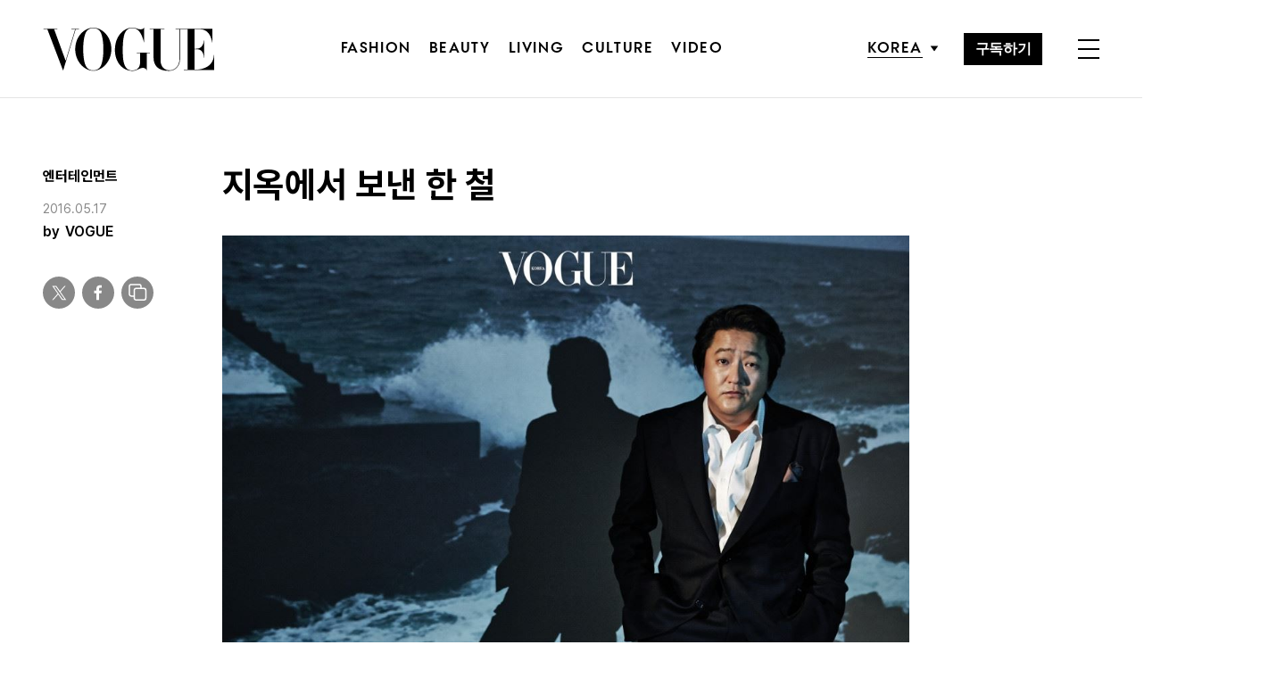

--- FILE ---
content_type: text/html; charset=UTF-8
request_url: https://www.vogue.co.kr/2016/05/19/%EC%A7%80%EC%98%A5%EC%97%90%EC%84%9C-%EB%B3%B4%EB%82%B8-%ED%95%9C-%EC%B2%A0/
body_size: 26917
content:
<!DOCTYPE html>
<html lang="ko-KR">

<head>
    <meta charset="UTF-8">
    <meta http-equiv="X-UA-Compatible" content="IE=edge">
	<meta name="viewport" content="width=device-width, initial-scale=1, viewport-fit=cover"/>
    <!--<meta name="viewport" content="width=device-width, initial-scale=1.0, minimum-scale=1.0, maximum-scale=1.0" />-->
    <title>지옥에서 보낸 한 철 | 보그 코리아 (Vogue Korea)</title>
    <meta name='robots' content='max-image-preview:large' />
		
		<link rel="shortcut icon" href="https://img.vogue.co.kr/vogue/common/vogue-favicon.ico?v=0.2" type="image/x-icon">
		<link rel="apple-touch-icon" href="https://img.vogue.co.kr/vogue/common/vogue-apple-touch-favicon.jpg?v=0.2">
		<link rel="apple-touch-icon" sizes="180x180" href="https://img.vogue.co.kr/vogue/common/vogue-apple-touch-favicon.jpg?v=0.2">
			<meta name="robots" content="max-image-preview:large">
		<meta name="description" content="">
		<meta property="og:title" content="지옥에서 보낸 한 철">
		<meta property="og:description" content="">
		<meta property="og:image" content="https://www.vogue.co.kr/wp_data/vogue/2016/05/style_573ab54751700.jpg?ver=1.0.66">
		<meta property="og:site_name" content="Vogue korea">
		<meta property="og:type" content="article">
		<meta property="og:url" content="https://www.vogue.co.kr/2016/05/19/%ec%a7%80%ec%98%a5%ec%97%90%ec%84%9c-%eb%b3%b4%eb%82%b8-%ed%95%9c-%ec%b2%a0/">
		<link rel="alternate" href="https://www.vogue.co.kr/2016/05/19/%ec%a7%80%ec%98%a5%ec%97%90%ec%84%9c-%eb%b3%b4%eb%82%b8-%ed%95%9c-%ec%b2%a0/" hreflang="ko-KR" />
		<meta property="article:content_tier" content="free">
		
		<meta property="article:section" content="엔터테인먼트">		<meta property="article:published_time" content="2016-05-18T23:50:23+00:00">
		<meta property="article:modified_time" content="2016-05-17T06:52:05+00:00">
		
		<meta property="article:author" content="VOGUE">		<meta name="twitter:card" content="summary_large_image">
		<meta name="twitter:creator" content="@VogueKorea">
		<meta name="twitter:site" content="@VogueKorea">
		<meta name="twitter:domain" content="https://www.vogue.co.kr">
		<meta name="twitter:title" content="지옥에서 보낸 한 철">
		<meta name="twitter:description" content="">
		<meta name="twitter:image" content="https://www.vogue.co.kr/wp_data/vogue/2016/05/style_573ab54751700.jpg?ver=1.0.66">
		
		<meta property="fb:app_id" content="812270538813681">
		<meta property="fb:pages" content="42933792278">

		<!-- doosan -->
		<meta property="ds:syndication" content="">
		<meta property="ds:content_source" content="Web">
		<meta property="ds:term_id" content="59">
		<meta property="ds:ds_meta_editor" content="VOGUE,윤혜정,AHN HA JIN,송선민,박슬기">
		<meta property="ds:parent_category_str" content="">
		<meta property="ds:child_category_str" content="entertainment">
		<meta property="ds:p_id" content="72097">
		<meta property="ds:post_type" content="d">
		<meta property="ds:category_number" content=",59">
		<meta property="ds:tags" content="">

		

		<link rel='dns-prefetch' href='//vjs.zencdn.net' />
<link rel='dns-prefetch' href='//player.vimeo.com' />
<link rel='dns-prefetch' href='//img.vogue.co.kr' />
<link rel='stylesheet' id='vimeo-for-wordpress-public-css' href='https://www.vogue.co.kr/wp-content/plugins/vimeo/build/style-index.css?ver=1.1.2' type='text/css' media='all' />
<link rel='stylesheet' id='wp-block-library-css' href='https://www.vogue.co.kr/wp-includes/css/dist/block-library/style.min.css?ver=6.1.1' type='text/css' media='all' />
<link rel='stylesheet' id='classic-theme-styles-css' href='https://www.vogue.co.kr/wp-includes/css/classic-themes.min.css?ver=1' type='text/css' media='all' />
<style id='global-styles-inline-css' type='text/css'>
body{--wp--preset--color--black: #000000;--wp--preset--color--cyan-bluish-gray: #abb8c3;--wp--preset--color--white: #ffffff;--wp--preset--color--pale-pink: #f78da7;--wp--preset--color--vivid-red: #cf2e2e;--wp--preset--color--luminous-vivid-orange: #ff6900;--wp--preset--color--luminous-vivid-amber: #fcb900;--wp--preset--color--light-green-cyan: #7bdcb5;--wp--preset--color--vivid-green-cyan: #00d084;--wp--preset--color--pale-cyan-blue: #8ed1fc;--wp--preset--color--vivid-cyan-blue: #0693e3;--wp--preset--color--vivid-purple: #9b51e0;--wp--preset--gradient--vivid-cyan-blue-to-vivid-purple: linear-gradient(135deg,rgba(6,147,227,1) 0%,rgb(155,81,224) 100%);--wp--preset--gradient--light-green-cyan-to-vivid-green-cyan: linear-gradient(135deg,rgb(122,220,180) 0%,rgb(0,208,130) 100%);--wp--preset--gradient--luminous-vivid-amber-to-luminous-vivid-orange: linear-gradient(135deg,rgba(252,185,0,1) 0%,rgba(255,105,0,1) 100%);--wp--preset--gradient--luminous-vivid-orange-to-vivid-red: linear-gradient(135deg,rgba(255,105,0,1) 0%,rgb(207,46,46) 100%);--wp--preset--gradient--very-light-gray-to-cyan-bluish-gray: linear-gradient(135deg,rgb(238,238,238) 0%,rgb(169,184,195) 100%);--wp--preset--gradient--cool-to-warm-spectrum: linear-gradient(135deg,rgb(74,234,220) 0%,rgb(151,120,209) 20%,rgb(207,42,186) 40%,rgb(238,44,130) 60%,rgb(251,105,98) 80%,rgb(254,248,76) 100%);--wp--preset--gradient--blush-light-purple: linear-gradient(135deg,rgb(255,206,236) 0%,rgb(152,150,240) 100%);--wp--preset--gradient--blush-bordeaux: linear-gradient(135deg,rgb(254,205,165) 0%,rgb(254,45,45) 50%,rgb(107,0,62) 100%);--wp--preset--gradient--luminous-dusk: linear-gradient(135deg,rgb(255,203,112) 0%,rgb(199,81,192) 50%,rgb(65,88,208) 100%);--wp--preset--gradient--pale-ocean: linear-gradient(135deg,rgb(255,245,203) 0%,rgb(182,227,212) 50%,rgb(51,167,181) 100%);--wp--preset--gradient--electric-grass: linear-gradient(135deg,rgb(202,248,128) 0%,rgb(113,206,126) 100%);--wp--preset--gradient--midnight: linear-gradient(135deg,rgb(2,3,129) 0%,rgb(40,116,252) 100%);--wp--preset--duotone--dark-grayscale: url('#wp-duotone-dark-grayscale');--wp--preset--duotone--grayscale: url('#wp-duotone-grayscale');--wp--preset--duotone--purple-yellow: url('#wp-duotone-purple-yellow');--wp--preset--duotone--blue-red: url('#wp-duotone-blue-red');--wp--preset--duotone--midnight: url('#wp-duotone-midnight');--wp--preset--duotone--magenta-yellow: url('#wp-duotone-magenta-yellow');--wp--preset--duotone--purple-green: url('#wp-duotone-purple-green');--wp--preset--duotone--blue-orange: url('#wp-duotone-blue-orange');--wp--preset--font-size--small: 13px;--wp--preset--font-size--medium: 20px;--wp--preset--font-size--large: 36px;--wp--preset--font-size--x-large: 42px;--wp--preset--spacing--20: 0.44rem;--wp--preset--spacing--30: 0.67rem;--wp--preset--spacing--40: 1rem;--wp--preset--spacing--50: 1.5rem;--wp--preset--spacing--60: 2.25rem;--wp--preset--spacing--70: 3.38rem;--wp--preset--spacing--80: 5.06rem;}:where(.is-layout-flex){gap: 0.5em;}body .is-layout-flow > .alignleft{float: left;margin-inline-start: 0;margin-inline-end: 2em;}body .is-layout-flow > .alignright{float: right;margin-inline-start: 2em;margin-inline-end: 0;}body .is-layout-flow > .aligncenter{margin-left: auto !important;margin-right: auto !important;}body .is-layout-constrained > .alignleft{float: left;margin-inline-start: 0;margin-inline-end: 2em;}body .is-layout-constrained > .alignright{float: right;margin-inline-start: 2em;margin-inline-end: 0;}body .is-layout-constrained > .aligncenter{margin-left: auto !important;margin-right: auto !important;}body .is-layout-constrained > :where(:not(.alignleft):not(.alignright):not(.alignfull)){max-width: var(--wp--style--global--content-size);margin-left: auto !important;margin-right: auto !important;}body .is-layout-constrained > .alignwide{max-width: var(--wp--style--global--wide-size);}body .is-layout-flex{display: flex;}body .is-layout-flex{flex-wrap: wrap;align-items: center;}body .is-layout-flex > *{margin: 0;}:where(.wp-block-columns.is-layout-flex){gap: 2em;}.has-black-color{color: var(--wp--preset--color--black) !important;}.has-cyan-bluish-gray-color{color: var(--wp--preset--color--cyan-bluish-gray) !important;}.has-white-color{color: var(--wp--preset--color--white) !important;}.has-pale-pink-color{color: var(--wp--preset--color--pale-pink) !important;}.has-vivid-red-color{color: var(--wp--preset--color--vivid-red) !important;}.has-luminous-vivid-orange-color{color: var(--wp--preset--color--luminous-vivid-orange) !important;}.has-luminous-vivid-amber-color{color: var(--wp--preset--color--luminous-vivid-amber) !important;}.has-light-green-cyan-color{color: var(--wp--preset--color--light-green-cyan) !important;}.has-vivid-green-cyan-color{color: var(--wp--preset--color--vivid-green-cyan) !important;}.has-pale-cyan-blue-color{color: var(--wp--preset--color--pale-cyan-blue) !important;}.has-vivid-cyan-blue-color{color: var(--wp--preset--color--vivid-cyan-blue) !important;}.has-vivid-purple-color{color: var(--wp--preset--color--vivid-purple) !important;}.has-black-background-color{background-color: var(--wp--preset--color--black) !important;}.has-cyan-bluish-gray-background-color{background-color: var(--wp--preset--color--cyan-bluish-gray) !important;}.has-white-background-color{background-color: var(--wp--preset--color--white) !important;}.has-pale-pink-background-color{background-color: var(--wp--preset--color--pale-pink) !important;}.has-vivid-red-background-color{background-color: var(--wp--preset--color--vivid-red) !important;}.has-luminous-vivid-orange-background-color{background-color: var(--wp--preset--color--luminous-vivid-orange) !important;}.has-luminous-vivid-amber-background-color{background-color: var(--wp--preset--color--luminous-vivid-amber) !important;}.has-light-green-cyan-background-color{background-color: var(--wp--preset--color--light-green-cyan) !important;}.has-vivid-green-cyan-background-color{background-color: var(--wp--preset--color--vivid-green-cyan) !important;}.has-pale-cyan-blue-background-color{background-color: var(--wp--preset--color--pale-cyan-blue) !important;}.has-vivid-cyan-blue-background-color{background-color: var(--wp--preset--color--vivid-cyan-blue) !important;}.has-vivid-purple-background-color{background-color: var(--wp--preset--color--vivid-purple) !important;}.has-black-border-color{border-color: var(--wp--preset--color--black) !important;}.has-cyan-bluish-gray-border-color{border-color: var(--wp--preset--color--cyan-bluish-gray) !important;}.has-white-border-color{border-color: var(--wp--preset--color--white) !important;}.has-pale-pink-border-color{border-color: var(--wp--preset--color--pale-pink) !important;}.has-vivid-red-border-color{border-color: var(--wp--preset--color--vivid-red) !important;}.has-luminous-vivid-orange-border-color{border-color: var(--wp--preset--color--luminous-vivid-orange) !important;}.has-luminous-vivid-amber-border-color{border-color: var(--wp--preset--color--luminous-vivid-amber) !important;}.has-light-green-cyan-border-color{border-color: var(--wp--preset--color--light-green-cyan) !important;}.has-vivid-green-cyan-border-color{border-color: var(--wp--preset--color--vivid-green-cyan) !important;}.has-pale-cyan-blue-border-color{border-color: var(--wp--preset--color--pale-cyan-blue) !important;}.has-vivid-cyan-blue-border-color{border-color: var(--wp--preset--color--vivid-cyan-blue) !important;}.has-vivid-purple-border-color{border-color: var(--wp--preset--color--vivid-purple) !important;}.has-vivid-cyan-blue-to-vivid-purple-gradient-background{background: var(--wp--preset--gradient--vivid-cyan-blue-to-vivid-purple) !important;}.has-light-green-cyan-to-vivid-green-cyan-gradient-background{background: var(--wp--preset--gradient--light-green-cyan-to-vivid-green-cyan) !important;}.has-luminous-vivid-amber-to-luminous-vivid-orange-gradient-background{background: var(--wp--preset--gradient--luminous-vivid-amber-to-luminous-vivid-orange) !important;}.has-luminous-vivid-orange-to-vivid-red-gradient-background{background: var(--wp--preset--gradient--luminous-vivid-orange-to-vivid-red) !important;}.has-very-light-gray-to-cyan-bluish-gray-gradient-background{background: var(--wp--preset--gradient--very-light-gray-to-cyan-bluish-gray) !important;}.has-cool-to-warm-spectrum-gradient-background{background: var(--wp--preset--gradient--cool-to-warm-spectrum) !important;}.has-blush-light-purple-gradient-background{background: var(--wp--preset--gradient--blush-light-purple) !important;}.has-blush-bordeaux-gradient-background{background: var(--wp--preset--gradient--blush-bordeaux) !important;}.has-luminous-dusk-gradient-background{background: var(--wp--preset--gradient--luminous-dusk) !important;}.has-pale-ocean-gradient-background{background: var(--wp--preset--gradient--pale-ocean) !important;}.has-electric-grass-gradient-background{background: var(--wp--preset--gradient--electric-grass) !important;}.has-midnight-gradient-background{background: var(--wp--preset--gradient--midnight) !important;}.has-small-font-size{font-size: var(--wp--preset--font-size--small) !important;}.has-medium-font-size{font-size: var(--wp--preset--font-size--medium) !important;}.has-large-font-size{font-size: var(--wp--preset--font-size--large) !important;}.has-x-large-font-size{font-size: var(--wp--preset--font-size--x-large) !important;}
.wp-block-navigation a:where(:not(.wp-element-button)){color: inherit;}
:where(.wp-block-columns.is-layout-flex){gap: 2em;}
.wp-block-pullquote{font-size: 1.5em;line-height: 1.6;}
</style>
<link rel='stylesheet' id='dsmgn-style-css' href='https://www.vogue.co.kr/wp-content/themes/vogue/assets/css/dsmgn.css?ver=1.0.77' type='text/css' media='all' />
<link rel='stylesheet' id='theme-css-normalize-css' href='https://www.vogue.co.kr/wp-content/themes/vogue/assets/css/normalize.css?ver=6.1.1' type='text/css' media='all' />
<link rel='stylesheet' id='theme-css-style-css' href='https://www.vogue.co.kr/wp-content/themes/vogue/assets/css/style.css?ver=1.0.77' type='text/css' media='all' />
<link rel='stylesheet' id='theme-css-extend-style-css' href='https://www.vogue.co.kr/wp-content/themes/vogue/assets/css/extend.a.css?ver=6.1.1' type='text/css' media='all' />
<link rel='stylesheet' id='videoJS-style-css' href='https://vjs.zencdn.net/8.10.0/video-js.css?ver=1.0.77' type='text/css' media='all' />
<link rel='stylesheet' id='custom-css-css' href='https://img.vogue.co.kr/pretendard-1.3.9/dist/web/variable/pretendardvariable-dynamic-subset.min.css?ver=1.0.77' type='text/css' media='all' />
<script type='text/javascript' src='https://www.vogue.co.kr/wp-content/themes/vogue/assets/js/jquery-3.3.1.min.js?ver=6.1.1' id='theme-js-jquery-js'></script>
<script type='text/javascript' src='https://www.vogue.co.kr/wp-content/themes/vogue/js/func.js?ver=1.0.77' id='func-js'></script>
<script type='text/javascript' src='https://player.vimeo.com/api/player.js?ver=1.1.2' id='vimeo-for-wordpress-player-js'></script>
<link rel="canonical" href="https://www.vogue.co.kr/2016/05/19/%ec%a7%80%ec%98%a5%ec%97%90%ec%84%9c-%eb%b3%b4%eb%82%b8-%ed%95%9c-%ec%b2%a0/" />
<link rel='shortlink' href='https://www.vogue.co.kr/?p=72097' />

<script type="application/ld+json">{"@context":"http://schema.org","@type":"NewsArticle","articleBody":"행커치프와 재킷, 셔츠, 팬츠는 카루소(Caruso). 핀스트라이프 패턴의 더블 브레스트 수트는 포튼가먼트(Fotton Garment), 구두는 유니페어(Unipair).블랙 수트와 셔츠는 해리슨 테일러(Harrison Tailor), 클래식한 구두는 미넬리(Minelli).심플한 셔츠와 네이비 팬츠는 카루소(Caruso).화이트 셔츠와 핀스트라이프 팬츠는 포튼가먼트(Fotton Garment).","isBasedOn":"https://www.vogue.co.kr/2016/05/19/%ec%a7%80%ec%98%a5%ec%97%90%ec%84%9c-%eb%b3%b4%eb%82%b8-%ed%95%9c-%ec%b2%a0/","articleSection":"엔터테인먼트","author":[{"@type":"person","name":"VOGUE","sameAs":"http:\/\/www.vogue.co.kr\/author\/VOGUE"}],"dateModified":"2016-05-17T06:52:05+00:00","datePublished":"2016-05-18T23:50:23+00:00","headline":"지옥에서 보낸 한 철","image":["https://img.vogue.co.kr/vogue/2016/05/style_573ab54751700-500x500.jpg","https://img.vogue.co.kr/vogue/2016/05/style_573ab54751700-700x480.jpg","https://img.vogue.co.kr/vogue/2016/05/style_573ab54751700.jpg","https://img.vogue.co.kr/vogue/2016/05/style_573ab54751700-1024x702.jpg","https://img.vogue.co.kr/vogue/2016/05/style_573ab54751700.jpg","https://img.vogue.co.kr/vogue/2016/05/style_573ab54751700.jpg","https://img.vogue.co.kr/vogue/2016/05/style_573ab54751700.jpg","https://img.vogue.co.kr/vogue/2016/05/style_573ab54751700.jpg","https://img.vogue.co.kr/vogue/2016/05/style_573ab54751700-759x500.jpg","https://img.vogue.co.kr/vogue/2016/05/style_573ab54751700.jpg","https://img.vogue.co.kr/vogue/2016/05/style_573ab54751700.jpg"],"keywords":[],"thumbnailUrl":"https://img.vogue.co.kr/vogue/2016/05/style_573ab54751700.jpg","url":"https://www.vogue.co.kr/2016/05/19/%ec%a7%80%ec%98%a5%ec%97%90%ec%84%9c-%eb%b3%b4%eb%82%b8-%ed%95%9c-%ec%b2%a0/","isPartOf":{"@type":"CreativeWork","name":"Vogue Korea","isAccessibleForFree":"true"},"alternativeHeadline":"","description":"영화 〈곡성〉에 대해 너무 아는 것이 철 없다고 투덜거렸다. 그러나 감독마저 혀를 내두를 정도로 ‘센 놈’을 만드느라 지옥에서 행복한 한 철을 보내고 온 ‘지독한 배우’ 곽도원과의 인터뷰는 영화를 몰랐기에 오히려 더 흥미진진할 수 있었다.","mainEntityOfPage":{"@type":"WebPage","@id":"https://www.vogue.co.kr/2016/05/19/%ec%a7%80%ec%98%a5%ec%97%90%ec%84%9c-%eb%b3%b4%eb%82%b8-%ed%95%9c-%ec%b2%a0/" },"publisher":{"@context":"https://schema.org", "@type":"Organization", "name":"Vogue Korea","logo":{"@type":"ImageObject", "url":"https://www.vogue.co.kr/wp-content/themes/vogue/assets/images/logo.svg", "width":"270px", "height":"70px"},"url":"https://www.vogue.co.kr"}}</script><noscript><style>.lazyload[data-src]{display:none !important;}</style></noscript><style>.lazyload{background-image:none !important;}.lazyload:before{background-image:none !important;}</style>
<script type="text/javascript">var wpjx_ajaxurl = "https://www.vogue.co.kr/wp-admin/admin-ajax.php";</script>
<!-- Global site tag (gtag.js) - Google Analytics -->
<script async src="https://www.googletagmanager.com/gtag/js?id=G-L219REP3VE"></script>
<script>
  window.dataLayer = window.dataLayer || [];
  function gtag(){dataLayer.push(arguments);}
  gtag('js', new Date());

var ds_meta_editor = jQuery('meta[property="ds:ds_meta_editor"]').attr('content');
if(ds_meta_editor != undefined){
	dimension1 = ds_meta_editor;
}

if (dimension1 == ''){
	dimension1 = '이름없음';
}

if(typeof postID == "undefined") {
	postID = jQuery('meta[property="ds:p_id"]').attr('content');
}
var document_h = jQuery('body').height();

var published_time = "";
if(typeof jQuery('meta[property="article:published_time"]').attr('content') != 'undefined') {
	published_time = jQuery('meta[property="article:published_time"]').attr('content').substring(0,10).replace(/-/gi,'/');
}

var ds_parent_category = "";
if(typeof jQuery('meta[property="ds:parent_category_str"]').attr('content') != 'undefined') {
	ds_parent_category = jQuery('meta[property="ds:parent_category_str"]').attr('content');
};

var ds_child_category = "";
if(typeof jQuery('meta[property="ds:child_category_str"]').attr('content') != 'undefined') {
	ds_child_category = jQuery('meta[property="ds:child_category_str"]').attr('content');
};

if(ds_parent_category == "") {
	ds_parent_category = "empty_value";
}
if(ds_child_category == "") {
	ds_child_category = "empty_value";
}

var ds_tags = "";
if(typeof jQuery('meta[property="ds:tags"]').attr('content') != 'undefined') {
	ds_tags = jQuery('meta[property="ds:tags"]').attr('content');
};

var dimension1 = "";
var dimension2 = postID;
var dimension3 = "";
var dimension4 = "";
var dimension5	= jQuery('meta[property="ds:content_source"]').attr('content');
var dimension6 = ds_parent_category;
var dimension7 = ds_child_category;
var dimension8 = jQuery('meta[property="article:author"]').attr('content');
var dimension9 = published_time;
var dimension10	= jQuery('meta[property="ds:syndication"]').attr('content');
var dimension11	= jQuery('meta[property="ds:tags"]').attr('content');

gtag('config', 'G-L219REP3VE', {
	'dimension1': dimension1,
	'dimension2': dimension2,
	'dimension3': dimension3,
	'dimension4': dimension4,
	'dimension5': dimension5,
	'dimension6': dimension6,
	'dimension7': dimension7,
	'dimension8': dimension8,
	'dimension9': dimension9,
	'dimension10': dimension10,
	'dimension11': dimension11
});

//gTag_event_send('page-view', '', '', '');

function gTag_event_send(event_name, event_category, event_label, event_idx) {
	let event_keyword = '';
	if(event_category == 'view_recommend' || event_category == 'imp_view_recommend' ) {
		rCnt = dsm_getCookie( 'dsmgn_rType2' );
		if(rCnt == 0) {
			event_keyword = 'A';
		} else if (rCnt == 1) {
			event_keyword = 'B';
		}
	}
	//event_keyword
	gtag('event', event_name, {
		'event_category': event_category,
		'event_label': event_label,
		'event_idx': event_idx,
		'event_keyword': event_keyword,
		'dimension1': dimension1,
		'dimension2': dimension2,
		'dimension3': dimension3,
		'dimension4': dimension4,
		'dimension5': dimension5,
		'dimension6': dimension6,
		'dimension7': dimension7,
		'dimension8': dimension8,
		'dimension9': dimension9,
		'dimension10': dimension10,
		'dimension11': dimension11
	});
}

jQuery(document).ready(function(){

	//GA Click Log
	$("a").on("click", function() {
		var label, slot = "";
		var idx = 0;

		/* NAV */
		//NAV Btn
		if($(this).parents(".navbar").length > 0) {
			send_f = true;
			idx = $(this).parent().index();
			label = $(this).text();
			slot = 'header_nav';
		}

		//NAV GNB Btn
		if($(this).parents(".menu_list").length > 0) {
			if($(this).parents(".sub-menu").length > 0) {
				slot = 'header_gnb_nav_sub';
			} else {
				slot = 'header_gnb_nav';
			}
			idx = $(this).parent().index();
			label = $(this).text();
		}

		//NAV GNB Btn
		if($(this).parents(".link_group").length > 0) {
			idx = 0;
			slot = 'header_gnb_nav';
			label = $(this).text();
		}

		//NAV side_nav
		if($(this).parents(".side_nav").length > 0) {
			if($(this).parents(".lang_sel").length > 0) {
				slot = 'header_side_nav_lang';
				idx = $(this).parent().index();
			} else {
				slot = 'header_side_nav_subscribe';
				idx = 0;
			}
			label = $(this).text();
		}

		/* VIEW */
		// View 본문 내 링크
		if($(this).parents("p").length > 0) {
			idx = 0;
			label = $(this).text();
			slot = 'view_a_link';
		}

		//View 좌측 상단 "by 에디터"
		if($(this).parents(".author").length > 0) {
			label = $(this).text();
			slot = 'view_author';
			idx = 0;
		}

		//View 좌측 상단 "category"
		if($(this).parents(".category").length > 0) {
			label = $(this).text();
			slot = 'view_category';
			idx = 0;
		}

		// View 하단 "태그"
		if($(this).parents(".tag_list").length > 0) {
			idx = $(this).parent().index();
			label = $(this).text();
			slot = 'view_info_area_tag';
		}

		// View 하단 "최신기사"
		if($(this).parents(".recently_list").length > 0) {
			idx = $(this).parent().index();
			label = $(this).find('.s_tit').text();
			slot = $(this).parent().attr("slot");
		}
		
		// View 하단 추천 기사들 & 메인페이지 추천 기사들
		if($(this).parents(".post_list").length > 0) {
			idx = $(this).parent().index();
			label = $(this).find('.s_tit').text();
			slot = $(this).parent().attr("slot");
		}		

		// View 관련기사
		if($(this).parents(".relate_group").length > 0) {
			idx = $(this).parent().index();
			label = $(this).find('h3').text();
			slot = $(this).parent().attr("slot");
		}

		// shopping btn
		if($(this).parents(".shopping_list ").length > 0) {
			idx = 0;
			label = $(this).attr("data-name");
			slot = $(this).parent().attr("slot");
		}

		// view wp-block-button
		if($(this).parents(".wp-block-button").length > 0) {
			idx = 0;
			label = $(this).text();
			slot = 'view_block_button';
		}

		/* MAIN */
		// Main PPL
		if($(this).parents(".section_spot").length > 0) {
			idx = 0;
			label = $(this).find('h2').text();
			slot = "main_ppl";
		}

		// Main Stiky
		if($(this).parents(".ma_highlight ").length > 0) {
			idx = 0;
			label = $(this).find('h3').text();
			slot = $(this).parent().attr("slot");
		}

		// li list_highlight
		if($(this).parents(".list_highlight ").length > 0) {
			idx = 0;
			label = $(this).find('h3').text();
			slot = $(this).parent().attr("slot");
		}

		// PeopleNow Main & View
		if($(this).parents(".origin-slider").length > 0) {
			idx = 0;
			label = $(this).find('h3').text();
			slot = $(this).parent().attr("slot");
		}
		

		if(slot != "") {
			gTag_event_send('click', slot, label, idx);
			eLogs_send('item_click', '', '', idx, label, 1, slot, postID, 'VO');
		}
	}); // End on Click


	//GA Click Log
	$(".share_btn").on("click", function() {
		var id_value = $(this).attr("id");
		if($(this).hasClass("share_bot")) {
			id_value = id_value + "_bot";
		}

		idx = 0;
		label = id_value;
		slot = 'view_share_btn';
		
		gTag_event_send('click', slot, label, idx);
		eLogs_send('item_click', '', '', idx, label, 1, slot, postID, 'VO');
	});


	// eLogs
	eLogs_category = '';
	if(ds_parent_category != 'empty_value') {
		eLogs_category = ds_parent_category;
		if(ds_child_category != 'empty_value') {
			eLogs_category += ',' + ds_child_category;
		}
	} else {
		if(ds_child_category != 'empty_value') {
			eLogs_category = ds_child_category;
		}
	}

	if ($('body').hasClass('home')) {
		eLogs_category = "main";
	}

	eLogs_send('pv', '', '', eLogs_category, document.title, 0, '', postID, 'VO');


}); // Document Ready ENd


</script>
<!-- Google tag (gtag.js) -->

<script async src="https://www.googletagmanager.com/gtag/js?id=UA-71723833-1"></script>
<script>
  window.dataLayer = window.dataLayer || [];
  function gtag(){dataLayer.push(arguments);}
  gtag('js', new Date());

  gtag('config', 'UA-71723833-1', {
	'dimension1': dimension1,
	'dimension2': dimension2,
	'dimension3': dimension3,
	'dimension4': dimension4,
	'dimension5': dimension5,
	'dimension6': dimension6,
	'dimension7': dimension7,
	'dimension8': dimension8,
	'dimension9': dimension9,
	'dimension10': dimension10,
	'dimension11': dimension11
  });
</script>

<script>


function eLogs_send(category, action, label, value, kw, click, slot, number, from)
{
	var api = "/reciveLogs.php";
	var rf = encodeURIComponent(document.referrer);
	var href = encodeURIComponent(document.location.href);
	var rndTime = (Math.floor(Math.random() * 10000000) + 1);
	var tmp_image = new Image();
	var img_url = api + "?rnd="+rndTime
	img_url += "&category="+category;
	img_url += "&action="+action;
	img_url += "&label="+label;
	img_url += "&value="+value;
	img_url += "&click="+click;
	img_url += "&slot="+slot;
	img_url += "&number="+number;
	img_url += "&from="+from;
	img_url += "&now_url="+href;
	img_url += "&referer="+rf;
	img_url += "&kw="+kw;

	img_url = img_url.substr(0,3000);
	tmp_image.src = img_url;
}
</script>


<script>

// Facebook Pixel Code
!function(f,b,e,v,n,t,s){if(f.fbq)return;n=f.fbq=function(){n.callMethod?
n.callMethod.apply(n,arguments):n.queue.push(arguments)};if(!f._fbq)f._fbq=n;
n.push=n;n.loaded=!0;n.version='2.0';n.queue=[];t=b.createElement(e);t.async=!0;
t.src=v;s=b.getElementsByTagName(e)[0];s.parentNode.insertBefore(t,s)}(window,
document,'script','//connect.facebook.net/en_US/fbevents.js');
if (typeof fbq_name == 'undefined'){
	fbq_name = 'main';
}
fbq('init', '258586225745525');
fbq('track', 'PageView');
if(ds_parent_category != "") {
	fbq('trackCustom', ds_parent_category+'_Category', {category: ds_parent_category});
}

</script>

<!-- Naver Analytics -->
<script type="text/javascript" src="//wcs.naver.net/wcslog.js"></script>
<script type="text/javascript">
if(!wcs_add) var wcs_add = {};
wcs_add["wa"] = "aa377dd5b01fb8";
if(window.wcs) {
  wcs_do();
}
</script>
<!-- //Naver Analytics -->

<!-- MS Clarity 23.03.23 -->
<script type="text/javascript">
    (function(c,l,a,r,i,t,y){
        c[a]=c[a]||function(){(c[a].q=c[a].q||[]).push(arguments)};
        t=l.createElement(r);t.async=1;t.src="https://www.clarity.ms/tag/"+i;
        y=l.getElementsByTagName(r)[0];y.parentNode.insertBefore(t,y);
    })(window, document, "clarity", "script", "g7sno6tyip");
</script>
<!-- /MS Clarity -->


<!-- Google Tag Manager -->
<script>(function(w,d,s,l,i){w[l]=w[l]||[];w[l].push({'gtm.start':
new Date().getTime(),event:'gtm.js'});var f=d.getElementsByTagName(s)[0],
j=d.createElement(s),dl=l!='dataLayer'?'&l='+l:'';j.async=true;j.src=
'https://www.googletagmanager.com/gtm.js?id='+i+dl;f.parentNode.insertBefore(j,f);
})(window,document,'script','dataLayer','GTM-TN45NB');</script>
<!-- End Google Tag Manager --><!-- 2021.04.06 Google Ads 리마케팅 소스 추가-->
<!-- Global site tag (gtag.js) - Google Ads: 791161826 -->
<script async src="https://www.googletagmanager.com/gtag/js?id=AW-791161826"></script>
<script>
  window.dataLayer = window.dataLayer || [];
  function gtag(){dataLayer.push(arguments);}
  gtag('js', new Date());
  gtag('config', 'AW-791161826');
	var ds_parent_category = "";
	if(typeof jQuery('meta[property="ds:parent_category_str"]').attr('content') != 'undefined') {
		ds_parent_category = jQuery('meta[property="ds:parent_category_str"]').attr('content');
	};

	var ds_child_category = "";
	if(typeof jQuery('meta[property="ds:child_category_str"]').attr('content') != 'undefined') {
		ds_child_category = jQuery('meta[property="ds:child_category_str"]').attr('content');
	};

  gtag('event', 'page_view', {'send_to': 'AW-791161826',
   'category': ds_parent_category
  });
</script>
<!-- // 2021.04.06 Google Ads 리마케팅 소스 추가-->

<!-- AD Manager -->
<!--<scr--ipt async='async' src='https://www.googletagservices.com/tag/js/gpt.js'></scr-ipt>-->
<script async src="https://securepubads.g.doubleclick.net/tag/js/gpt.js"></script>

<script>
	var gpt_id_str = '/21664460844/vogue-2025/';
	var gpt_pc_str = 'vogue-2025-pc-'+'sub';
	var gpt_m_str = 'vogue-2025-mobile-'+'sub';
	
	var gpt_str = '';
	var device = fn_is_mobile();

	if(device == 'pc') {
		gpt_str = gpt_id_str+gpt_pc_str;
	} else {
		gpt_str = gpt_id_str+gpt_m_str;
	}

	gpt_category_target_str = 'vogue_category';

    var googletag = googletag || {};
    googletag.cmd = googletag.cmd || [];
    var gptadslots = [];

    var lineItemId = -1;

	var category_number = "";
	if(typeof jQuery('meta[property="ds:category_number"]').attr('content') != 'undefined') {
		category_number = jQuery('meta[property="ds:category_number"]').attr('content');
	};
	var category_number_array = category_number.split(",");

	googletag.cmd.push(function () {
		if(device == "pc") {
			googletag.defineSlot(gpt_str, [1, 1], 'pc-all').
			setTargeting(gpt_category_target_str, category_number_array).
			addService(googletag.pubads());

			googletag.defineSlot(gpt_str, [[970, 250], [970, 546]], 'pc-top').
			setTargeting(gpt_category_target_str, category_number_array).
			addService(googletag.pubads());
			
			googletag.defineSlot(gpt_str, [[930, 180],[930, 524]], 'pc-mpu-1').
			setTargeting(gpt_category_target_str, category_number_array).
			addService(googletag.pubads());

			googletag.defineSlot(gpt_str, [[930, 180],[930, 524]], 'pc-mpu-2').
			setTargeting(gpt_category_target_str, category_number_array).
			addService(googletag.pubads());

			googletag.defineSlot(gpt_str, [[300, 600]], 'pc-sky').
			setTargeting(gpt_category_target_str, category_number_array).
			addService(googletag.pubads());
		
			googletag.defineSlot(gpt_str, [1, 2], 'pc-teadstv').
			setTargeting(gpt_category_target_str, category_number_array).
			addService(googletag.pubads());

		} else {
			googletag.defineSlot(gpt_str, [1, 1], 'mobile-all').
			setTargeting(gpt_category_target_str, category_number_array).
			addService(googletag.pubads());

			googletag.defineSlot(gpt_str, [[320, 261],[320, 260]], 'mobile-top').  // 320x260 VAST Size
			setTargeting(gpt_category_target_str, category_number_array).
			addService(googletag.pubads());

			googletag.defineSlot(gpt_str, [[320, 181]], 'mobile-special'). 
			setTargeting(gpt_category_target_str, category_number_array).
			addService(googletag.pubads());

			/* mobile-special-vast(VAST) */
			googletag.defineSlot(gpt_str, [[320, 180]], 'mobile-special-vast').
			setTargeting(gpt_category_target_str, category_number_array).
			addService(googletag.pubads());

			googletag.defineSlot(gpt_str, [[320, 50]], 'mobile-footer-sticky').
			setTargeting(gpt_category_target_str, category_number_array).
			addService(googletag.pubads());

			googletag.defineSlot(gpt_str, [[320, 51]], 'mobile-footer-scroller').
			setTargeting(gpt_category_target_str, category_number_array).
			addService(googletag.pubads());			
			
			googletag.defineSlot(gpt_str, [750, 1240], 'mobile-full').
			setTargeting(gpt_category_target_str, category_number_array).
			addService(googletag.pubads());
			
			googletag.defineSlot(gpt_str, [1, 2], 'mobile-teadstv').
			setTargeting(gpt_category_target_str, category_number_array).
			addService(googletag.pubads());
			
			/* 250612 몹코이 추가 */
			googletag.defineSlot(gpt_str, [1, 3], 'mobkoi').
			setTargeting(gpt_category_target_str, category_number_array).
			addService(googletag.pubads());

			googletag.defineSlot(gpt_str, [320, 110], 'mobile-house').
			setTargeting(gpt_category_target_str, category_number_array).
			addService(googletag.pubads());

		} // if PC else

		googletag.pubads().collapseEmptyDivs(true);
		//googletag.pubads().enableSingleRequest();
		googletag.enableServices();

        googletag.pubads().addEventListener('slotRenderEnded', function(event) {
			var fullBnDelaySec = 400;
			var slotId = event.slot.getSlotElementId();

			// Record details of the rendered ad.
			var slotList = [
				"mobile-special",
				"mobile-mpu-1",
				"mobile-mpu-2",
				"mobile-mpu-3",
				"mobile-inRead-1",
				"mobile-inRead-2",
				"mobile-inRead-3",
				"mobile-interscroller",
				"pc-top",
				"pc-mpu-1",
				"pc-mpu-2",
				"mobile-top"
			]
			
			if( slotList.includes(slotId) ) {
				if( event.creativeId !== null ) {
					gTag_event_send('ad_imp', event.campaignId, slotId, event.creativeId);
					eLogs_send('ad_imp', '', event.lineItemId, event.size.join('x'), event.creativeId, 0, slotId, event.campaignId, 'VO');
				}
			}

			if( (slotId == 'mobile-all') ){
				var a_flag = getCookie_b( 'dsm_vfd_'+ event.campaignId );
				if(!a_flag) {
					googletag.cmd.push(function() {
						googletag.display('mobile-special');
						googletag.display('mobile-special-vast');
					});
				}

				a_flag = getCookie_b( 'dsm_vfd_'+ event.campaignId + '_full');
				//a_flag = false;
				if(!a_flag) {
					setTimeout(function () {
						const domainCheck = isSameDomain();
						//if(domainCheck){
							googletag.display('mobile-full');
						//}
					}, fullBnDelaySec);
				} else {
					tmp_wrap = document.getElementById('mobile-full-wrap');
					tmp_wrap.style.display = "none";
				}
			}
			if(slotId == "mobile-special-vast") {
				adFooterSpecialCheck( event.campaignId , "mobile-special-vast");
				if( event.creativeId !== null ) {
				}
			}

			if(slotId == "mobile-special") {
				adFooterSpecialCheck( event.campaignId , "mobile-special");
				if( event.creativeId !== null ) {
				}
			}

			if(slotId == "mobile-full") { 
				adFullCheck( event.campaignId , "mobile-full");
				if( event.creativeId !== null ) {
				}
			}

			if(slotId == "mobile-footer-scroller") { 
				adFooterStiycky( event.campaignId , "mobile-footer-scroller");
				if( event.creativeId !== null ) {
				}
			}

			if(slotId == "mobile-footer-sticky") { 
				adFooterStiycky( event.campaignId , "mobile-footer-sticky");
				if( event.creativeId !== null ) {
				}
			}

        });


		// 광고 송출 요청시
        googletag.pubads().addEventListener('slotRequested', function(event) {
			const slot = event.slot;
			const slotId = event.slot.getSlotElementId(); 
			
			if(slotId == "mobile-special") {
				jQuery("#mobile-special-wrap").css({"display": "block"});
			}

			if(slotId == "mobile-special-vast") {
				jQuery("#mobile-special-vast-wrap").css({"display": "block"});
			}
		});
	});


function setBannerViewCookie( cookie_name, date ) {
	var exdate = new Date();
	var add_min = 60 * 24 * date;
	exdate.setMinutes(exdate.getMinutes() + add_min);
	var path = '; path=/';
	var domain = '; domain=.vogue.co.kr';

	var cookie_value = escape(true) + ('; expires=' + exdate.toUTCString())+path+domain;
	document.cookie = cookie_name + '=' + cookie_value;
}

function getCookie_b( cookie_name ) {
	var value = document.cookie.match('(^|;) ?' + cookie_name + '=([^;]*)(;|$)');
	return value? value[2] : null;
}

function adFooterSpecialCheck( campaignId, slotName ) {
	if(jQuery("#"+slotName+" > div > iframe").length > 0) {
		if(device != "pc") {
			footerBnCloseBtnShow( campaignId, slotName );
		}
	} else {
		jQuery('#'+slotName+'-wrap').css({
			"display": "none"
		});
	}
}

function footerBnCloseBtnShow( campaignId, slotName ) {
	jQuery('#'+slotName+'-wrap .mobile-footer-close').css({
		"display": "block"
	});

	jQuery('#'+slotName+'-wrap').css({
		"background": "#fff",
		"box-shadow": "rgb(0 0 0 / 15%) 0px 0 7px"
	});
	setBannerViewCookie( 'dsm_vfd_'+campaignId, 1 ); // 하루 1번 freq
}

function adFooterStiycky( campaignId, slotName ) {
	if(jQuery("#"+slotName+" > div > iframe").length > 0) {
		if(device != "pc") {
			setTimeout(function () {
				jQuery("."+slotName+"-closebtn").css('display','block');
			}, 500);
		}
	}
}

function adFullCheck( campaignId, slotName ) {
	const wrap = document.getElementById('mobile-full-wrap');
	
	if(jQuery("#"+slotName+" > div > iframe").length > 0) {
		if(device != "pc") {
			Ad_Full_bn_startTime = new Date();

			wrap.classList.add('mobile-full-wrap-active');
			wrap.style.opacity = 1;
			document.body.classList.add('no-scroll-height');
			setBannerViewCookie( 'dsm_vfd_'+campaignId+'_full', 1 ); // 하루 1번 freq
		}

		setTimeout(function () {
			fullBnHide('mobile-full-wrap', 'auto');
		}, 10000);

	} else {
		wrap.style.display = "none";
	}
}

function isSameDomain() {
    var referrer = document.referrer;
    if (referrer) {
        var referrerDomain = new URL(referrer).hostname;
        var currentDomain = window.location.hostname;
        return referrerDomain === currentDomain;
    } else {
        return false;
    }
}

function fullBnHide( id, action ) {

	const wrap = document.getElementById(id);
	wrap.style.opacity = 0;

	setTimeout(function () {
		wrap.style.display = 'none';
	}, 600);


	document.body.classList.remove('no-scroll-height');

	sendSec = 999;
	if(typeof Ad_Full_bn_startTime !== 'undefined') {
		sendSec = new Date() - Ad_Full_bn_startTime;
		sendSec = Math.floor(sendSec / 1000);
		console.log(sendSec);
	}

	eLogs_send('adm', action, 'full_bn_close', '', '', '1', '', '', 'vo');
	gtag('event', 'adm', {
	  'event_category': 'ad_full_bn_close',
	  'event_label': action
	});
}

function DSM_footerSticky_close() {
	jQuery('#mobile-footer-scroller').html('');
	jQuery('#mobile-footer-sticky').html('');
	jQuery('.mobile-footer-closebtn').html('');
	jQuery('.mobile-footer-closebtn').css('display', 'none');
	jQuery('.footer-banner').html('');
	
	eLogs_send('adm', 'close', 'footerSticky', '', '', '1', '', '', 'vo');
	gtag('event', 'adm', {
	  'event_category': 'ad_footerSticky_closeBtn',
	  'event_label': 'btn'
	});

}




</script></head>

<body class="post-template-default single single-post postid-72097 single-format-gallery post-type-d">
<script data-cfasync="false" data-no-defer="1">var ewww_webp_supported=false;</script>
	
	<div class="banner banner_pc banner_imp" id="pc-all" style="display:none; height:1px;"></div>
<div class="banner banner_m banner_imp" id="mobile-all" style="display:none; height:1px;"></div>
<script>
googletag.cmd.push(function() {
	if(device == 'pc') {
		googletag.display('pc-all');
	} else {
		googletag.display('mobile-all');
	}
});
</script>
    <div id="page" class="site">

        <header id="act_header">
            <div class="header sub">
                <div class="container">
                    <div class="inner">
                        <div class="logo">
                            <a href="https://www.vogue.co.kr">
                                <img class="pc lazyload" src="[data-uri]" width="192" height="50" alt="VOGUE" data-src="https://www.vogue.co.kr/wp-content/themes/vogue/assets/images/logo.svg" decoding="async"><noscript><img class="pc" src="https://www.vogue.co.kr/wp-content/themes/vogue/assets/images/logo.svg" width="192" height="50" alt="VOGUE" data-eio="l"></noscript>
                                <img class="mo lazyload" src="[data-uri]" width="127" height="33" alt="VOGUE" data-src="https://www.vogue.co.kr/wp-content/themes/vogue/assets/images/logo_m.svg" decoding="async"><noscript><img class="mo" src="https://www.vogue.co.kr/wp-content/themes/vogue/assets/images/logo_m.svg" width="127" height="33" alt="VOGUE" data-eio="l"></noscript>
								<img class="mo white lazyload" src="[data-uri]"  width="127" height="33" alt="VOGUE" data-src="https://www.vogue.co.kr/wp-content/themes/vogue/assets/images/logo_white_m.svg" decoding="async"><noscript><img class="mo white" src="https://www.vogue.co.kr/wp-content/themes/vogue/assets/images/logo_white_m.svg"  width="127" height="33" alt="VOGUE" data-eio="l"></noscript>
                            </a>
                        </div>
                        <nav class="nav">
                            <ul class="navbar">
                                <li id="menu-item-334452" class="menu-item menu-item-type-custom menu-item-object-custom menu-item-has-children menu-item-334452"><a href="/fashion/">FASHION</a>
<ul class="sub-menu">
	<li id="menu-item-334453" class="menu-item menu-item-type-custom menu-item-object-custom menu-item-334453"><a href="/fashion/">전체</a></li>
	<li id="menu-item-334454" class="menu-item menu-item-type-custom menu-item-object-custom menu-item-334454"><a href="/fashion/fashion-trend/">패션 트렌드</a></li>
	<li id="menu-item-334455" class="menu-item menu-item-type-custom menu-item-object-custom menu-item-334455"><a href="/fashion/fashion-item/">패션 아이템</a></li>
	<li id="menu-item-334456" class="menu-item menu-item-type-custom menu-item-object-custom menu-item-334456"><a href="/fashion/celebrity-style/">셀러브리티 스타일</a></li>
	<li id="menu-item-334457" class="menu-item menu-item-type-custom menu-item-object-custom menu-item-334457"><a href="/fashion/fashion-pictorial/">패션 화보</a></li>
	<li id="menu-item-606306" class="menu-item menu-item-type-custom menu-item-object-custom menu-item-606306"><a href="https://www.vogue.co.kr/fashion/interview/">인터뷰</a></li>
	<li id="menu-item-334458" class="menu-item menu-item-type-custom menu-item-object-custom menu-item-334458"><a href="/fashion/fashion-news/">패션 뉴스</a></li>
	<li id="menu-item-334459" class="menu-item menu-item-type-custom menu-item-object-custom menu-item-334459"><a href="/fashion/watch-and-jewelry/">워치 &#038; 주얼리</a></li>
</ul>
</li>
<li id="menu-item-334461" class="menu-item menu-item-type-custom menu-item-object-custom menu-item-has-children menu-item-334461"><a href="/beauty/">BEAUTY</a>
<ul class="sub-menu">
	<li id="menu-item-334462" class="menu-item menu-item-type-custom menu-item-object-custom menu-item-334462"><a href="/beauty/">전체</a></li>
	<li id="menu-item-334463" class="menu-item menu-item-type-custom menu-item-object-custom menu-item-334463"><a href="/beauty/beauty-trend/">뷰티 트렌드</a></li>
	<li id="menu-item-334464" class="menu-item menu-item-type-custom menu-item-object-custom menu-item-334464"><a href="/beauty/beauty-item/">뷰티 아이템</a></li>
	<li id="menu-item-334465" class="menu-item menu-item-type-custom menu-item-object-custom menu-item-334465"><a href="/beauty/wellness/">웰니스</a></li>
	<li id="menu-item-334466" class="menu-item menu-item-type-custom menu-item-object-custom menu-item-334466"><a href="/beauty/beauty-pictorial/">뷰티 화보</a></li>
</ul>
</li>
<li id="menu-item-334467" class="menu-item menu-item-type-custom menu-item-object-custom menu-item-has-children menu-item-334467"><a href="/living/">LIVING</a>
<ul class="sub-menu">
	<li id="menu-item-335144" class="menu-item menu-item-type-custom menu-item-object-custom menu-item-335144"><a href="/living/">전체</a></li>
	<li id="menu-item-335145" class="menu-item menu-item-type-custom menu-item-object-custom menu-item-335145"><a href="/living/travel/">여행</a></li>
	<li id="menu-item-335146" class="menu-item menu-item-type-custom menu-item-object-custom menu-item-335146"><a href="/living/food/">푸드</a></li>
	<li id="menu-item-335160" class="menu-item menu-item-type-custom menu-item-object-custom menu-item-335160"><a href="/living/deco/">데코</a></li>
	<li id="menu-item-606307" class="menu-item menu-item-type-custom menu-item-object-custom menu-item-606307"><a href="https://www.vogue.co.kr/living/life/">라이프</a></li>
</ul>
</li>
<li id="menu-item-335148" class="menu-item menu-item-type-custom menu-item-object-custom menu-item-has-children menu-item-335148"><a href="/culture/">CULTURE</a>
<ul class="sub-menu">
	<li id="menu-item-335149" class="menu-item menu-item-type-custom menu-item-object-custom menu-item-335149"><a href="/culture/">전체</a></li>
	<li id="menu-item-335152" class="menu-item menu-item-type-custom menu-item-object-custom menu-item-335152"><a href="/culture/entertainment">엔터테인먼트</a></li>
	<li id="menu-item-335151" class="menu-item menu-item-type-custom menu-item-object-custom menu-item-335151"><a href="/culture/art">아트</a></li>
	<li id="menu-item-335150" class="menu-item menu-item-type-custom menu-item-object-custom menu-item-335150"><a href="/culture/celebrity-news">셀럽 뉴스</a></li>
	<li id="menu-item-606308" class="menu-item menu-item-type-custom menu-item-object-custom menu-item-606308"><a href="https://www.vogue.co.kr/culture/view-point/">뷰 포인트</a></li>
</ul>
</li>
<li id="menu-item-335153" class="menu-item menu-item-type-custom menu-item-object-custom menu-item-335153"><a href="/video/">VIDEO</a></li>
                            </ul>
                        </nav>
                        <div class="side_nav">
                            <div class="lang_sel">
                                <span>korea</span>
                                <ul>
                                    <li><a href="https://vogueadria.com/" target="_blank">Adria</a></li>                                    
									<li><a href="https://en.vogue.me/" target="_blank">ARABIA</a></li>
									<li><a href="https://www.vogue.com.au/" target="_blank">Australia</a></li>
                                    <li><a href="https://vogue.globo.com/" target="_blank">BRASIL</a></li>
									<li><a href="https://www.vogue.co.uk/" target="_blank">BRITAIN</a></li>
                                    <li><a href="http://www.vogue.com.cn/" target="_blank">China</a></li>
                                    <li><a href="https://www.vogue.cz/" target="_blank">CZECHOSLOVAKIA</a></li>
									<li><a href="https://www.vogue.es/" target="_blank">ESPAÑA</a></li>
                                    <li><a href="https://www.vogue.fr/" target="_blank">France</a></li>
                                    <li><a href="https://www.vogue.de/" target="_blank">Germany</a></li>
                                    <li><a href="https://vogue.gr/" target="_blank">Greece</a></li>
                                    <li><a href="https://www.voguehk.com/zh/" target="_blank">Hong Kong</a></li>
                                    <li><a href="https://www.vogue.in/" target="_blank">India</a></li>
                                    <li><a href="https://www.vogue.it/" target="_blank">ITALIA</a></li>
                                    <li><a href="https://www.vogue.co.jp/" target="_blank">Japan</a></li>
                                    <li><a href="https://www.vogue.mx/" target="_blank">MÉXICO</a></li>
                                    <li><a href="https://www.vogue.nl/" target="_blank">NEDERLAND</a></li>
                                    <li><a href="https://vogue.ph/" target="_blank">Philippines</a></li>
                                    <li><a href="https://www.vogue.pl/" target="_blank">POLSKA</a></li>
                                    <li><a href="https://www.vogue.pt/" target="_blank">Portugal</a></li>
									<li><a href="https://www.voguescandinavia.com/" target="_blank">SCANDINAVIA</a></li>
									<li><a href="https://vogue.sg/" target="_blank">SINGAPORE</a></li>
									<li><a href="https://www.vogue.com.tw/" target="_blank">Taiwan</a></li>
									<li><a href="https://www.vogue.co.th/" target="_blank">Thailand</a></li>
									<li><a href="https://vogue.com.tr/" target="_blank">TÜRKIYE</a></li>
									<li><a href="https://vogue.ua/" target="_blank">Ukraine</a></li>
                                    <li><a href="https://www.vogue.com/" target="_blank">UNITED STATES</a></li>
								</ul>
                            </div>
                            <a class="subscribe" href="https://www.magazineshop.co.kr/" target="_blank">구독하기</a>
                            <div class="nav-icon"><div></div></div>
                        </div>
                    </div>
                </div>
            </div>

            <div class="gnb">
                <div class="container">
                    <div class="inner">
                        <button class="close" type="button"></button>
                        <div class="logo">
							<img class="pc lazyload" src="[data-uri]" alt="VOGUE" width="192" height="50" data-src="https://www.vogue.co.kr/wp-content/themes/vogue/assets/images/logo_white_m.svg" decoding="async"><noscript><img class="pc" src="https://www.vogue.co.kr/wp-content/themes/vogue/assets/images/logo_white_m.svg" alt="VOGUE" width="192" height="50" data-eio="l"></noscript>
                            <img class="mo lazyload" src="[data-uri]" alt="VOGUE" width="127" height="33" data-src="https://www.vogue.co.kr/wp-content/themes/vogue/assets/images/logo_white_m.svg" decoding="async"><noscript><img class="mo" src="https://www.vogue.co.kr/wp-content/themes/vogue/assets/images/logo_white_m.svg" alt="VOGUE" width="127" height="33" data-eio="l"></noscript>
						</div>
                        <div class="search">
                            <input id="keyword_header" type="text" name="" value="" placeholder="SEARCH">
                            <span id="btn_search_x_header" class="x"></span>
                            <button id="btn_search_header" type="button"></button>
                        </div>
                        <ul class="menu_list">
                            <li class="menu-item menu-item-type-custom menu-item-object-custom menu-item-has-children menu-item-334452"><a href="/fashion/">FASHION</a>
<ul class="sub-menu">
	<li class="menu-item menu-item-type-custom menu-item-object-custom menu-item-334453"><a href="/fashion/">전체</a></li>
	<li class="menu-item menu-item-type-custom menu-item-object-custom menu-item-334454"><a href="/fashion/fashion-trend/">패션 트렌드</a></li>
	<li class="menu-item menu-item-type-custom menu-item-object-custom menu-item-334455"><a href="/fashion/fashion-item/">패션 아이템</a></li>
	<li class="menu-item menu-item-type-custom menu-item-object-custom menu-item-334456"><a href="/fashion/celebrity-style/">셀러브리티 스타일</a></li>
	<li class="menu-item menu-item-type-custom menu-item-object-custom menu-item-334457"><a href="/fashion/fashion-pictorial/">패션 화보</a></li>
	<li class="menu-item menu-item-type-custom menu-item-object-custom menu-item-606306"><a href="https://www.vogue.co.kr/fashion/interview/">인터뷰</a></li>
	<li class="menu-item menu-item-type-custom menu-item-object-custom menu-item-334458"><a href="/fashion/fashion-news/">패션 뉴스</a></li>
	<li class="menu-item menu-item-type-custom menu-item-object-custom menu-item-334459"><a href="/fashion/watch-and-jewelry/">워치 &#038; 주얼리</a></li>
</ul>
</li>
<li class="menu-item menu-item-type-custom menu-item-object-custom menu-item-has-children menu-item-334461"><a href="/beauty/">BEAUTY</a>
<ul class="sub-menu">
	<li class="menu-item menu-item-type-custom menu-item-object-custom menu-item-334462"><a href="/beauty/">전체</a></li>
	<li class="menu-item menu-item-type-custom menu-item-object-custom menu-item-334463"><a href="/beauty/beauty-trend/">뷰티 트렌드</a></li>
	<li class="menu-item menu-item-type-custom menu-item-object-custom menu-item-334464"><a href="/beauty/beauty-item/">뷰티 아이템</a></li>
	<li class="menu-item menu-item-type-custom menu-item-object-custom menu-item-334465"><a href="/beauty/wellness/">웰니스</a></li>
	<li class="menu-item menu-item-type-custom menu-item-object-custom menu-item-334466"><a href="/beauty/beauty-pictorial/">뷰티 화보</a></li>
</ul>
</li>
<li class="menu-item menu-item-type-custom menu-item-object-custom menu-item-has-children menu-item-334467"><a href="/living/">LIVING</a>
<ul class="sub-menu">
	<li class="menu-item menu-item-type-custom menu-item-object-custom menu-item-335144"><a href="/living/">전체</a></li>
	<li class="menu-item menu-item-type-custom menu-item-object-custom menu-item-335145"><a href="/living/travel/">여행</a></li>
	<li class="menu-item menu-item-type-custom menu-item-object-custom menu-item-335146"><a href="/living/food/">푸드</a></li>
	<li class="menu-item menu-item-type-custom menu-item-object-custom menu-item-335160"><a href="/living/deco/">데코</a></li>
	<li class="menu-item menu-item-type-custom menu-item-object-custom menu-item-606307"><a href="https://www.vogue.co.kr/living/life/">라이프</a></li>
</ul>
</li>
<li class="menu-item menu-item-type-custom menu-item-object-custom menu-item-has-children menu-item-335148"><a href="/culture/">CULTURE</a>
<ul class="sub-menu">
	<li class="menu-item menu-item-type-custom menu-item-object-custom menu-item-335149"><a href="/culture/">전체</a></li>
	<li class="menu-item menu-item-type-custom menu-item-object-custom menu-item-335152"><a href="/culture/entertainment">엔터테인먼트</a></li>
	<li class="menu-item menu-item-type-custom menu-item-object-custom menu-item-335151"><a href="/culture/art">아트</a></li>
	<li class="menu-item menu-item-type-custom menu-item-object-custom menu-item-335150"><a href="/culture/celebrity-news">셀럽 뉴스</a></li>
	<li class="menu-item menu-item-type-custom menu-item-object-custom menu-item-606308"><a href="https://www.vogue.co.kr/culture/view-point/">뷰 포인트</a></li>
</ul>
</li>
<li class="menu-item menu-item-type-custom menu-item-object-custom menu-item-335153"><a href="/video/">VIDEO</a></li>
                        </ul>
                        <div class="link_group">
                            <a href="https://www.magazineshop.co.kr/" target="_blank">정기구독</a>
                            <a href="https://www.doosanmagazine.com/brands/vogue" target="_blank">회사소개</a>
							<a href="https://www.doosanmagazine.com/contact/" target="_blank">광고/제휴</a>
                            <a href="https://www.doosanmagazine.com/notice/" target="_blank">공지사항</a>                            
                            <a href="/masthead/">MASTHEAD</a>
                            <ul class="sns_list">
                                <li><a href="https://www.instagram.com/VOGUEKOREA" target="_blank"><img src="[data-uri]" width="40" height="40" alt="instagram" data-src="https://www.vogue.co.kr/wp-content/themes/vogue/assets/images/ic_sns_insta.svg" decoding="async" class="lazyload"><noscript><img src="https://www.vogue.co.kr/wp-content/themes/vogue/assets/images/ic_sns_insta.svg" width="40" height="40" alt="instagram" data-eio="l"></noscript></a></li>
                                <li><a href="https://www.facebook.com/VOGUEkr" target="_blank"><img src="[data-uri]" width="40" height="40" alt="facebook" data-src="https://www.vogue.co.kr/wp-content/themes/vogue/assets/images/ic_sns_facebook.svg" decoding="async" class="lazyload"><noscript><img src="https://www.vogue.co.kr/wp-content/themes/vogue/assets/images/ic_sns_facebook.svg" width="40" height="40" alt="facebook" data-eio="l"></noscript></a></li>
                                <li><a href="https://twitter.com/VogueKorea" target="_blank"><img src="[data-uri]" width="40" height="40" alt="x" data-src="https://www.vogue.co.kr/wp-content/themes/vogue/assets/images/ic_sns_x.svg" decoding="async" class="lazyload"><noscript><img src="https://www.vogue.co.kr/wp-content/themes/vogue/assets/images/ic_sns_x.svg" width="40" height="40" alt="x" data-eio="l"></noscript></a></li>
                                <li><a href="https://www.youtube.com/user/VogueKorea " target="_blank"><img src="[data-uri]" width="40" height="40" alt="youtube" data-src="https://www.vogue.co.kr/wp-content/themes/vogue/assets/images/ic_sns_youtube.svg" decoding="async" class="lazyload"><noscript><img src="https://www.vogue.co.kr/wp-content/themes/vogue/assets/images/ic_sns_youtube.svg" width="40" height="40" alt="youtube" data-eio="l"></noscript></a></li>
                            </ul>
                        </div>
                    </div>
                </div>
            </div>
        </header> <!-- #act_header -->

        <script>
        jQuery(document).ready(function () {
            jQuery("#btn_search_header").click(function () {
                searchHeader(jQuery("#keyword_header").val());
            });
            jQuery("#btn_search_x_header").click(function () {
                $("#keyword_header").val('');
            });
            jQuery("#keyword_header").on("keyup",function(key){
                if(key.keyCode==13) searchHeader(jQuery(this).val());
                });
            function searchHeader(keyword) {
                if(isEmpty(keyword)) {
                    alert('검색어를 입력해 주세요');
                    return false;
                }
                jQuery(location).attr("href", "/search/"+keyword)
            }

 /*       
			// 메뉴 가로 스크롤 위치 - 모바일 ( 상단 대 카테고리 )
            var li_postion_arr = []; li_position = 0; li_width_arr = [];
            $('.navbar > li').each(function (index,item){
                li_position += $(this).width()+20; // padding-right 20px 추가
                li_postion_arr.push(li_position);
                li_width_arr.push($(this).width());
            });

            var wrap_width = $('.nav').width(),
            //li_idx = $('.navbar').find('.current-menu-item').index(), // 2차 카테고리 선택이 영향을 주기 때문에 바로 아래 있는 .current-menu-item 으로 변경
			li_idx = $('.navbar > .current-menu-item').index(),
            li_position_on = li_postion_arr[li_idx];

*/
			if ($('.navbar > .current-menu-item').length > 0)
			{
				$('.navbar').animate({ scrollLeft:$('.navbar > .current-menu-item').offset().left - 40},0);
			}else if ($('.navbar > .current-menu-ancestor').length  > 0 ) {
				$('.navbar').animate({ scrollLeft:$('.navbar > .current-menu-ancestor').offset().left - 40},0);
			}
			
			if ($('#post_terms_depth2_list > li.on').length > 0) $('.tab_area').animate({ scrollLeft:$('#post_terms_depth2_list > li.on').offset().left - 100},0);

        });
        </script>

        		<div id="menu_place"></div>
        <div class="site-content-container">
            <div id="content" class="site-content">
<div id="primary" class="content-area">
	<main id="main" class="site-main" role="main">
		<div class="progress"></div>
 <!-- 251210 first view 추가 -->

<article class="sub_article">
    
    	
		<div class="banner_area banner_pc pc-top">
	<div id="pc-top" style="display:none;"></div>
</div>
<script>
googletag.cmd.push(function() {
	if(device == 'pc') {
		$('#mobile-top').css('display','none');
		googletag.display('pc-top');
	}
});
</script>		
    <section class="article_section view"> <!-- [D] 종류에 따라 클래스가 추가됨. 스페셜: special -->
        <div class="post_share">
            <p class="category"><a href="/culture/entertainment/">엔터테인먼트</a>
			</p>
            <h1 class="post_tit mo">지옥에서 보낸 한 철</h1>
            <p class="date">2016.05.17</p>
            <ul class="author"><li><a href="/author/VOGUE/">VOGUE</a></li></ul>            <!-- PC 공유버튼 -->
            <ul class="share_list pc share_list_pc">
                <li><a class="share_btn" id="share-pc-tw-btn" href="twitter"><img src="[data-uri]" width="36" height="36" alt="x" data-src="https://www.vogue.co.kr/wp-content/themes/vogue/assets/images/ic_sns_x.svg" decoding="async" class="lazyload"><noscript><img src="https://www.vogue.co.kr/wp-content/themes/vogue/assets/images/ic_sns_x.svg" width="36" height="36" alt="x" data-eio="l"></noscript></a></li>
                <li><a class="share_btn" id="share-pc-fb-btn" href="facebook"><img src="[data-uri]" width="36" height="36" alt="facebook" data-src="https://www.vogue.co.kr/wp-content/themes/vogue/assets/images/ic_sns_facebook.svg" decoding="async" class="lazyload"><noscript><img src="https://www.vogue.co.kr/wp-content/themes/vogue/assets/images/ic_sns_facebook.svg" width="36" height="36" alt="facebook" data-eio="l"></noscript></a></li>
                <li><a class="share_btn" id="share-pc-copy-btn" href="url"><img src="[data-uri]" width="36" height="36" alt="url" data-src="https://www.vogue.co.kr/wp-content/themes/vogue/assets/images/ic_copy_w.svg" decoding="async" class="lazyload"><noscript><img src="https://www.vogue.co.kr/wp-content/themes/vogue/assets/images/ic_copy_w.svg" width="36" height="36" alt="url" data-eio="l"></noscript></a></li>
            </ul>
            <!-- //PC 공유버튼 -->
        </div>

		
        <div class="post_content common_content">
            <div class="editor">
                					<h1 class="post_tit pc">지옥에서 보낸 한 철</h1>
					<ul class="share_list mo">
						<li class="share_btn" id="share-copy-btn"><i class="ic_copy"></i><span>복사</span></li>
						<li class="share_btn" id="share-api-btn"><i class="ic_share"></i><span>공유</span></li>
					</ul>
				
				    				 					 	<div class="ad_wrapper ad_higher_bg">
	<div class="banner_area banner_m" id="mobile-top" style="display:none;"></div>
</div>
<script>
if(device != 'pc') {
	googletag.cmd.push(function() {
		googletag.display('mobile-top');
	});
}


jQuery(function(){

	jQuery(document).ready(function(){

		var lastScrollTop_sticky = 0;

		window.addEventListener('scroll', function(){

			var st = parseInt(jQuery(window).scrollTop());

			jQuery('#mobile-top').each(function(){
				/*
				var obj_top = parseInt(jQuery(this).offset().top);
				var obj_height = jQuery(this).height();
				var obj_bottom = obj_top + obj_height;
				console.log(obj_bottom);
				var scr_top = parseInt(jQuery(window).scrollTop());
				*/
				var obj_top = parseInt(jQuery(this).offset().top);
				var obj_height = jQuery(this).height();
				var obj_bottom = obj_top + obj_height;

				var window_height = jQuery(window).height();
				var window_scroll_top = jQuery(window).scrollTop();
				var window_bottom = window_scroll_top + window_height;

				var distance_from_bottom = window_bottom - obj_bottom;

				//if (scr_top > obj_bottom){
				if (distance_from_bottom > 200){
					jQuery('.mobile-footer-scroller-wrap').css({
						"animation-name": "FooterStickyBnOn",
						"animation-duration":"750ms",
						"animation-fill-mode": "forwards"
					});

				} else {
					if(jQuery('.mobile-footer-scroller-wrap').css('animation-name') == 'FooterStickyBnOn') {
						jQuery('.mobile-footer-scroller-wrap').css({
							"animation-name": "FooterStickyBnOff",
							"animation-duration":"750ms",
							"animation-fill-mode": "forwards"
						});




					}
				}
			}) //mobile-top obj End

			lastScrollTop_sticky = parseInt(st);

			if(	jQuery('#mobile-footer-wrap').css("bottom") == "0px" ) {
			}
		}); // End Scroll
	}); // End Document Ready
})

function TopBnPosition() {
	jQuery('.ad_higher_bg').css({
		"position":"relative",
		"top":"0px",
		"z-index":"800"
	})
}



</script>				    					
					<div class="sponsored-txt"></div>					<div class="contt"><div id='container'><div class=''><img width="1400" height="960" src="[data-uri]" class="attachment-full size-full lazyload" alt="" decoding="async"   data-src="https://img.vogue.co.kr/vogue/2016/05/style_573ab55bc9ead.jpg" data-srcset="https://img.vogue.co.kr/vogue/2016/05/style_573ab55bc9ead.jpg 1400w, https://img.vogue.co.kr/vogue/2016/05/style_573ab55bc9ead-700x480.jpg 700w, https://img.vogue.co.kr/vogue/2016/05/style_573ab55bc9ead-1024x702.jpg 1024w" data-sizes="auto" /><noscript><img width="1400" height="960" src="https://img.vogue.co.kr/vogue/2016/05/style_573ab55bc9ead.jpg" class="attachment-full size-full" alt="" decoding="async" srcset="https://img.vogue.co.kr/vogue/2016/05/style_573ab55bc9ead.jpg 1400w, https://img.vogue.co.kr/vogue/2016/05/style_573ab55bc9ead-700x480.jpg 700w, https://img.vogue.co.kr/vogue/2016/05/style_573ab55bc9ead-1024x702.jpg 1024w" sizes="(max-width: 1400px) 100vw, 1400px" data-eio="l" /></noscript><p class='wp-caption-text'>행커치프와 재킷, 셔츠, 팬츠는 카루소(Caruso). </p></div><div class=''><img width="1400" height="960" src="[data-uri]" class="attachment-full size-full lazyload" alt="" decoding="async"   data-src="https://img.vogue.co.kr/vogue/2016/05/style_573ab556488dc.jpg" data-srcset="https://img.vogue.co.kr/vogue/2016/05/style_573ab556488dc.jpg 1400w, https://img.vogue.co.kr/vogue/2016/05/style_573ab556488dc-700x480.jpg 700w, https://img.vogue.co.kr/vogue/2016/05/style_573ab556488dc-1024x702.jpg 1024w" data-sizes="auto" /><noscript><img width="1400" height="960" src="https://img.vogue.co.kr/vogue/2016/05/style_573ab556488dc.jpg" class="attachment-full size-full" alt="" decoding="async" srcset="https://img.vogue.co.kr/vogue/2016/05/style_573ab556488dc.jpg 1400w, https://img.vogue.co.kr/vogue/2016/05/style_573ab556488dc-700x480.jpg 700w, https://img.vogue.co.kr/vogue/2016/05/style_573ab556488dc-1024x702.jpg 1024w" sizes="(max-width: 1400px) 100vw, 1400px" data-eio="l" /></noscript></div><div class=''><img width="1400" height="960" src="[data-uri]" class="attachment-full size-full lazyload" alt="" decoding="async"   data-src="https://img.vogue.co.kr/vogue/2016/05/style_573ab54bd3f2b.jpg" data-srcset="https://img.vogue.co.kr/vogue/2016/05/style_573ab54bd3f2b.jpg 1400w, https://img.vogue.co.kr/vogue/2016/05/style_573ab54bd3f2b-700x480.jpg 700w, https://img.vogue.co.kr/vogue/2016/05/style_573ab54bd3f2b-1024x702.jpg 1024w" data-sizes="auto" /><noscript><img width="1400" height="960" src="https://img.vogue.co.kr/vogue/2016/05/style_573ab54bd3f2b.jpg" class="attachment-full size-full" alt="" decoding="async" srcset="https://img.vogue.co.kr/vogue/2016/05/style_573ab54bd3f2b.jpg 1400w, https://img.vogue.co.kr/vogue/2016/05/style_573ab54bd3f2b-700x480.jpg 700w, https://img.vogue.co.kr/vogue/2016/05/style_573ab54bd3f2b-1024x702.jpg 1024w" sizes="(max-width: 1400px) 100vw, 1400px" data-eio="l" /></noscript><p class='wp-caption-text'>핀스트라이프 패턴의 더블 브레스트 수트는 포튼가먼트(Fotton Garment), 구두는 유니페어(Unipair).</p></div><div class=''><img width="1400" height="960" src="[data-uri]" class="attachment-full size-full lazyload" alt="" decoding="async"   data-src="https://img.vogue.co.kr/vogue/2016/05/style_573ab55029618.jpg" data-srcset="https://img.vogue.co.kr/vogue/2016/05/style_573ab55029618.jpg 1400w, https://img.vogue.co.kr/vogue/2016/05/style_573ab55029618-700x480.jpg 700w, https://img.vogue.co.kr/vogue/2016/05/style_573ab55029618-1024x702.jpg 1024w" data-sizes="auto" /><noscript><img width="1400" height="960" src="https://img.vogue.co.kr/vogue/2016/05/style_573ab55029618.jpg" class="attachment-full size-full" alt="" decoding="async" srcset="https://img.vogue.co.kr/vogue/2016/05/style_573ab55029618.jpg 1400w, https://img.vogue.co.kr/vogue/2016/05/style_573ab55029618-700x480.jpg 700w, https://img.vogue.co.kr/vogue/2016/05/style_573ab55029618-1024x702.jpg 1024w" sizes="(max-width: 1400px) 100vw, 1400px" data-eio="l" /></noscript><p class='wp-caption-text'>블랙 수트와 셔츠는 해리슨 테일러(Harrison Tailor), 클래식한 구두는 미넬리(Minelli).</p></div><div class=''><img width="1400" height="933" src="[data-uri]" class="attachment-full size-full lazyload" alt="" decoding="async"   data-src="https://img.vogue.co.kr/vogue/2016/05/style_573ab55fd5e71.jpg" data-srcset="https://img.vogue.co.kr/vogue/2016/05/style_573ab55fd5e71.jpg 1400w, https://img.vogue.co.kr/vogue/2016/05/style_573ab55fd5e71-700x467.jpg 700w, https://img.vogue.co.kr/vogue/2016/05/style_573ab55fd5e71-1024x683.jpg 1024w, https://img.vogue.co.kr/vogue/2016/05/style_573ab55fd5e71-360x240.jpg 360w" data-sizes="auto" /><noscript><img width="1400" height="933" src="https://img.vogue.co.kr/vogue/2016/05/style_573ab55fd5e71.jpg" class="attachment-full size-full" alt="" decoding="async" srcset="https://img.vogue.co.kr/vogue/2016/05/style_573ab55fd5e71.jpg 1400w, https://img.vogue.co.kr/vogue/2016/05/style_573ab55fd5e71-700x467.jpg 700w, https://img.vogue.co.kr/vogue/2016/05/style_573ab55fd5e71-1024x683.jpg 1024w, https://img.vogue.co.kr/vogue/2016/05/style_573ab55fd5e71-360x240.jpg 360w" sizes="(max-width: 1400px) 100vw, 1400px" data-eio="l" /></noscript><p class='wp-caption-text'>심플한 셔츠와 네이비 팬츠는 카루소(Caruso).</p></div><div class=''><img width="1400" height="960" src="[data-uri]" class="attachment-full size-full lazyload" alt="" decoding="async"   data-src="https://img.vogue.co.kr/vogue/2016/05/style_573ab54751700.jpg" data-srcset="https://img.vogue.co.kr/vogue/2016/05/style_573ab54751700.jpg 1400w, https://img.vogue.co.kr/vogue/2016/05/style_573ab54751700-700x480.jpg 700w, https://img.vogue.co.kr/vogue/2016/05/style_573ab54751700-1024x702.jpg 1024w" data-sizes="auto" /><noscript><img width="1400" height="960" src="https://img.vogue.co.kr/vogue/2016/05/style_573ab54751700.jpg" class="attachment-full size-full" alt="" decoding="async" srcset="https://img.vogue.co.kr/vogue/2016/05/style_573ab54751700.jpg 1400w, https://img.vogue.co.kr/vogue/2016/05/style_573ab54751700-700x480.jpg 700w, https://img.vogue.co.kr/vogue/2016/05/style_573ab54751700-1024x702.jpg 1024w" sizes="(max-width: 1400px) 100vw, 1400px" data-eio="l" /></noscript><p class='wp-caption-text'>화이트 셔츠와 핀스트라이프 팬츠는 포튼가먼트(Fotton Garment).</p></div></div>
</div>
                
                            </div>
						
			
			<!-- 최신기사 -->
			<div class="news_group list_v3">
                <h2>최신기사</h2>
                <div class="recently_list"><ul><li slot="view_recent"><a href="/2026/01/23/2026%eb%85%84-%ec%b5%9c%ea%b3%a0%ec%9d%98-%ed%8c%a8%ec%85%94%eb%8b%88%ec%8a%a4%ed%83%80%eb%93%a4%ec%9d%b4-%ec%84%a0%ed%83%9d%ed%95%9c-%ec%bb%ac%eb%9f%ac-%ec%a1%b0%ed%95%a9-5/"><h3 class="s_tit">2026년 최고의 패셔니스타들이 선택한 컬러 조합 5</h3></a></li><li slot="view_recent"><a href="/2026/01/23/%ea%b0%80%ec%a3%bd-%ec%9e%ac%ed%82%b7%ec%9d%80-%ea%b0%80%ea%b3%a0-%ea%b0%80%ec%a3%bd-%ec%bd%94%ed%8a%b8%ea%b0%80-%ec%99%94%ec%8a%b5%eb%8b%88%eb%8b%a4/"><h3 class="s_tit">가죽 재킷은 가고, 가죽 코트가 왔습니다</h3></a></li><li slot="view_recent"><a href="/2026/01/21/%eb%84%b7%ed%94%8c%eb%a6%ad%ec%8a%a4%ea%b0%80-%ec%bc%80%eb%84%a4%eb%94%94-%ea%b0%80%eb%ac%b8%ec%9d%98-%ec%9d%b4%ec%95%bc%ea%b8%b0%eb%a5%bc-%eb%93%9c%eb%9d%bc%eb%a7%88%eb%a1%9c-%eb%a7%8c%eb%93%a4/"><h3 class="s_tit">넷플릭스가 케네디 가문의 이야기를 드라마로 만들면?</h3></a></li></ul></div>
            </div>
			
									<div class="banner_area banner_m" id="mobile-inRead-3" style="display:none;"></div>			
			
            <div class="info_area">
                <ul class="tag_list"></ul>                <dl><dt>에디터</dt><dd>윤혜정</dd></dl><dl><dt>포토그래퍼</dt><dd>AHN HA JIN</dd></dl><dl><dt>프리랜스 패션 에디터</dt><dd>송선민</dd></dl><dl><dt>헤어 & 메이크업</dt><dd>박슬기</dd></dl>
				
            </div>
            <!-- MO 공유버튼 -->
            <ul class="share_list mo">
				<li class="share_btn share_bot" id="share-copy-btn"><i class="ic_copy"></i><span>복사</span></li>
				<li class="share_btn share_bot" id="share-api-btn"><i class="ic_share"></i><span>공유</span></li>
            </ul>
			<div class="mpu_call"></div>

            <!-- //MO 공유버튼 -->
			

            			
				<div class="banner_area banner_m" id="mobile-interscroller" style="display:none;"></div><div class="banner_area banner_pc" id="pc-mpu-1" style="display:none;"></div>
<script>
if(device == 'pc') {
	googletag.cmd.push(function() {
		googletag.display('pc-mpu-1');
	});
}
</script>
				<!-- 몹코이 -->
                <div class="ad_wrapper mobkoi">
	<div class="banner_area banner_m" id="mobkoi" style="display:none;"></div>
</div>
<script>
	googletag.cmd.push(function() {
		if(device == 'mobile') {
			googletag.display('mobkoi');
		}
	});
</script>
				
				<div class="news_group recommand_wrap">
					<h2>추천기사</h2>
					<div class="post_list recommand_list">
						<ul class="d_flex"><li id="p_740173" slot="adver" nowCached="1">    <a href="https://www.vogue.co.kr/?p=740173">        <div class="thum">             <img src="[data-uri]" data-src="https://img.vogue.co.kr/vogue/2026/01/style_695df2c6d87ca-759x500.jpg?x=1080&y=716" alt="" class="lazyload">        </div>        <div class="content">            <p class="category">라이프</p>            <h3 class="s_tit">정관장의 붉은 기운, 박보검의 고요한 시선</h3>            <p class="date">2026.01.23<span>by VOGUE PROMOTION, 남윤진, 박채원</span></p>        </div>    </a></li><li id="p_746528" slot="view_recommend" nowCached="1">    <a href="/2026/01/22/2026%eb%85%84-%ec%82%b6%ec%97%90-%eb%b3%80%ed%99%94%ea%b0%80-%ed%95%84%ec%9a%94%ed%95%98%eb%8b%a4%eb%a9%b4-%ea%b0%84%eb%8b%a8%ed%95%98%ea%b2%8c-%ec%98%b7-%ea%b1%b0%ea%be%b8%eb%a1%9c-%ec%9e%85/">        <div class="thum">             <img src="[data-uri]" data-src="https://img.vogue.co.kr/vogue/2026/01/style_69708672c4d2e-759x500.jpg" alt="" class="lazyload">        </div>        <div class="content">            <p class="category">패션 트렌드</p>            <h3 class="s_tit">2026년 삶에 변화가 필요하다면, 간단하게 옷 거꾸로 입기</h3>            <p class="date">2026.01.22<span>by 김현유, Arpita Hota</span></p>        </div>    </a></li><li id="p_743673" slot="view_recommend" nowCached="1">    <a href="/2026/01/14/%ec%bc%80%eb%9d%bc%ec%8a%a4%ed%83%80%ec%a6%88-%ec%83%88-%ec%95%b0%eb%b0%b0%ec%84%9c%eb%8d%94-%eb%8d%b0%eb%af%b8-%eb%ac%b4%ec%96%b4-%ea%b8%b4-%ec%83%9d%eb%a8%b8%eb%a6%ac%ec%97%90-%eb%8b%b4%ea%b8%b4/">        <div class="thum">             <img src="[data-uri]" data-src="https://img.vogue.co.kr/vogue/2026/01/style_69670c5d2d2e8-759x500.jpg" alt="" class="lazyload">        </div>        <div class="content">            <p class="category">뷰티 트렌드</p>            <h3 class="s_tit">케라스타즈 새 앰배서더 데미 무어, 긴 생머리에 담긴 비밀</h3>            <p class="date">2026.01.14<span>by 황혜원, Morgan Fargo</span></p>        </div>    </a></li><li id="p_746884" slot="view_recommend" nowCached="1">    <a href="/2026/01/21/%ed%95%9c%ed%8c%8c%ec%97%90%eb%8f%84-%ec%98%88%ec%81%9c-%eb%b2%a8%eb%9d%bc-%ed%95%98%eb%94%94%eb%93%9c%ec%9d%98-%eb%aa%a8%ed%94%bc%ec%b2%ad%eb%b0%94%ec%a7%80-%ec%8a%a4%ed%83%80%ec%9d%bc/">        <div class="thum">             <img src="[data-uri]" data-src="https://img.vogue.co.kr/vogue/2026/01/style_69703bccb0a12-759x500.jpg" alt="" class="lazyload">        </div>        <div class="content">            <p class="category">셀러브리티 스타일</p>            <h3 class="s_tit">한파에도 예쁜 벨라 하디드의 모피&청바지 스타일</h3>            <p class="date">2026.01.21<span>by 황혜원</span></p>        </div>    </a></li><li id="p_741558" slot="view_recommend" nowCached="1">    <a href="/2026/01/09/%eb%b9%84%ec%83%81-%eb%b9%84%ec%83%81-%ea%b2%a8%ec%9a%b8%ec%b2%a0-%ec%99%b8%ec%b6%9c-%ed%9b%84-%ed%94%bc%eb%b6%80%ea%b0%80-%ea%b0%84%ec%a7%80%eb%9f%bd%ea%b3%a0-%eb%94%b0%ea%b0%91%eb%8b%a4%eb%a9%b4/">        <div class="thum">             <img src="[data-uri]" data-src="https://img.vogue.co.kr/vogue/2026/01/style_69606a134eae2-759x500.jpg" alt="" class="lazyload">        </div>        <div class="content">            <p class="category">웰니스</p>            <h3 class="s_tit">비상 비상! 겨울철 외출 후 피부가 간지럽고 따갑다면?</h3>            <p class="date">2026.01.09<span>by 김초롱</span></p>        </div>    </a></li><li id="p_747646" slot="view_recommend" nowCached="1">    <a href="/2026/01/22/%ec%84%a4%eb%82%a0-%ec%9e%85%ec%9d%84-%ec%88%98-%ec%9e%88%ec%9d%84%ea%b9%8c-2026-%ea%b0%95%eb%a0%a5%ed%95%9c-%eb%8d%94%ed%8b%b0%ec%bd%94%ec%96%b4/">        <div class="thum">             <img src="[data-uri]" data-src="https://img.vogue.co.kr/vogue/2026/01/style_6971e61b842f7-759x500.jpg" alt="" class="lazyload">        </div>        <div class="content">            <p class="category">패션 트렌드</p>            <h3 class="s_tit">설날 입을 수 있을까? 2026 강력한 '더티코어'</h3>            <p class="date">2026.01.22<span>by 하솔휘, Christian Allaire</span></p>        </div>    </a></li></ul>
					</div>
				</div>
				
								<div class="banner_area banner_m" id="mobile-mpu-1" style="display:none;"></div>

				<div class="news_group popular_group">
					<h2>인기기사</h2>
					<div class="post_list">
						<ul class="d_flex"><li id="p_748245" slot="view_best" nowCached="1">    <a href="/2026/01/23/%ec%96%b4%eb%96%a4-%ec%b2%ad%eb%b0%94%ec%a7%80%eb%a5%bc-%ec%83%81%ec%83%81%ed%95%98%eb%93%a0-%ec%a0%9c%ea%b0%80-%ec%8b%b9-%eb%8b%a4-%ec%9e%85%ec%96%b4%eb%b4%a4%ec%8a%b5%eb%8b%88%eb%8b%a4/">        <div class="thum">             <img src="[data-uri]" data-src="https://img.vogue.co.kr/vogue/2026/01/style_69730826ece62-759x500.jpg" alt="" class="lazyload">        </div>        <div class="content">            <p class="category">패션 아이템</p>            <h3 class="s_tit">어떤 청바지를 상상하든, 제가 싹 다 입어봤습니다</h3>            <p class="date">2026.01.23<span>by 하솔휘, Julia Storm</span></p>        </div>    </a></li><li id="p_747425" slot="view_best" nowCached="1">    <a href="/2026/01/22/%ec%98%ac%eb%b4%84%ec%97%90%eb%8a%94-%ea%bc%ad-%ec%9d%b4-%ec%b9%98%eb%a7%88%eb%a5%bc-%ec%9e%85%ea%b2%a0%ec%96%b4%ec%9a%94/">        <div class="thum">             <img src="[data-uri]" data-src="https://img.vogue.co.kr/vogue/2026/01/style_69719021686f5-759x500.jpg" alt="" class="lazyload">        </div>        <div class="content">            <p class="category">패션 아이템</p>            <h3 class="s_tit">올봄에는 꼭 '이 치마'를 입겠어요</h3>            <p class="date">2026.01.22<span>by 하솔휘, Renata Joffre</span></p>        </div>    </a></li><li id="p_748106" slot="view_best" nowCached="1">    <a href="/2026/01/23/%ec%85%b0%ed%94%84%eb%93%a4%ec%9d%b4-%ec%82%ac%eb%9e%91%ed%95%98%eb%8a%94-%ec%9d%b4-%ec%b1%84%ec%86%8c-%eb%a7%9b%ea%b3%bc-%ed%98%88%eb%8b%b9-%ea%b4%80%eb%a6%ac-%eb%8f%99%ec%8b%9c%ec%97%90/">        <div class="thum">             <img src="[data-uri]" data-src="https://img.vogue.co.kr/vogue/2026/01/style_697302b51658a-759x500.jpg" alt="" class="lazyload">        </div>        <div class="content">            <p class="category">웰니스</p>            <h3 class="s_tit">셰프들이 사랑하는 '이 채소', 맛과 혈당 관리 동시에 챙기기!</h3>            <p class="date">2026.01.23<span>by 김초롱, Audrey Noble</span></p>        </div>    </a></li></ul>
					</div>
				</div>
				
								<div class="banner_area banner_m" id="mobile-mpu-2" style="display:none;"></div>

				
				<!-- 뷰티 추천 기사 추가 시작 -->
				<div class="news_group beauty_group">
					<h2>지금 인기 있는 뷰티 기사</h2>
					<div class="post_list">
						<ul class="d_flex"><li id="p_743063" slot="view_recent_beauty" nowCached="1">    <a href="/2026/01/13/%ec%98%ac%ea%b2%a8%ec%9a%b8-%ed%94%bc%eb%b6%80%ec%97%90-%ed%99%94%ec%82%ac%ed%95%9c-%ed%81%b4%eb%9d%bc%ec%9a%b0%eb%93%9c-%ed%95%84%ed%84%b0%eb%a5%bc-%ec%94%8c%ec%9b%8c%ec%9a%94/">        <div class="thum">             <img src="[data-uri]" data-src="https://img.vogue.co.kr/vogue/2026/01/style_6965b4e44674c-500x500.jpg" alt="" class="lazyload">        </div>        <div class="content">            <p class="category">뷰티 트렌드</p>            <h3 class="s_tit">올겨울 피부에 화사한 '클라우드 필터'를 씌워요!</h3>            <p class="date">2026.01.13<span>by 김초롱</span></p>        </div>    </a></li><li id="p_746412" slot="view_recent_beauty" nowCached="1">    <a href="/2026/01/20/%ec%95%bc%ec%88%98%ea%b0%80-%eb%af%b8%eb%85%80%ec%97%90%ea%b2%8c-%ec%b2%ab%eb%88%88%ec%97%90-%eb%b0%98%ed%95%9c-%ec%9d%b4%ec%9c%a0-%eb%aa%ac%ec%8a%a4%ed%84%b0-%eb%ae%a4%ec%a6%88-%eb%a9%94%ec%9d%b4/">        <div class="thum">             <img src="[data-uri]" data-src="https://img.vogue.co.kr/vogue/2026/01/style_696efe03b0242-759x500.jpg" alt="" class="lazyload">        </div>        <div class="content">            <p class="category">뷰티 트렌드</p>            <h3 class="s_tit">야수가 미녀에게 첫눈에 반한 이유, 몬스터 뮤즈 메이크업!</h3>            <p class="date">2026.01.20<span>by 김초롱</span></p>        </div>    </a></li><li id="p_735742" slot="view_recent_beauty" nowCached="1">    <a href="/2025/12/29/%ec%a7%80%ea%b8%88-%eb%b7%b0%ed%8b%b0%ea%b3%84%ea%b0%80-%ea%b0%80%ec%9e%a5-%ec%a3%bc%eb%aa%a9%ed%95%98%eb%8a%94-%ec%84%b1%eb%b6%84-%ed%8e%a9%ed%83%80%ec%9d%b4%eb%93%9c/">        <div class="thum">             <img src="[data-uri]" data-src="https://img.vogue.co.kr/vogue/2025/12/style_6948f139c0aa2-759x500.jpg" alt="" class="lazyload">        </div>        <div class="content">            <p class="category">뷰티 트렌드</p>            <h3 class="s_tit">지금 뷰티계가 가장 주목하는 성분, 펩타이드!</h3>            <p class="date">2025.12.29<span>by 김주혜, Hannah Coates</span></p>        </div>    </a></li></ul>
					</div>
				</div>
				<!-- 뷰티 추천 기사 추가 끝 -->

				<div class="section_origin">
					<!-- people now -->
					<section class="section section_origin_view">
						<div class="inner">
							<div class="origin_box">
								<h2>PEOPLE NOW</h2>
								<p>지금, 보그가 주목하는 인물</p>
							</div>
							<div class="post_list origin-slider">
								<ul class="m_d_flex swiper-wrapper origin_slide_box"><li id="p_703315" slot="view_PeopleNow" class="swiper-slide">    <a href="/2025/10/29/%ec%96%b4%ec%a9%8c%eb%a9%b4-%ed%95%b4%ed%94%bc%ec%97%94%eb%94%a9%ec%9d%98-%eb%b0%95%ec%b2%9c%ed%9c%b4%ec%99%80-%ec%9c%8c-%ec%95%a0%eb%9f%b0%ec%8a%a8-%eb%b0%b0%ec%9a%b0-9%ec%9d%b8%ec%9d%98-%ed%95%b4/">        <div class="thum">             <img src="https://img.vogue.co.kr/vogue/2025/10/style_68f5efa9b5f68-700x1050.jpg" alt=""  class="lazyload">        </div>        <div class="post_content">            <p><span>엔터테인먼트</span></p>            <h3>'어쩌면 해피엔딩'의 박천휴와 윌 애런슨, 배우 9인의 해피 투게더!</h3>        </div>    </a></li><li id="p_691489" slot="view_PeopleNow" class="swiper-slide">    <a href="/2025/09/24/%ea%b2%bd%ec%be%8c%ed%95%98%ea%b3%a0-%ec%97%84%ea%b2%a9%ed%95%9c-%ec%8b%9c%eb%aa%a8%eb%84%a4-%eb%b2%a8%eb%a1%9c%ed%8b%b0%ec%9d%98-%ec%a7%88-%ec%83%8c%eb%8d%94/">        <div class="thum">             <img src="https://img.vogue.co.kr/vogue/2025/09/style_68d396bf7bf6c-700x1050.jpg" alt=""  class="lazyload">        </div>        <div class="post_content">            <p><span>패션 뉴스</span></p>            <h3>경쾌하고 엄격한, 시모네 벨로티의 질 샌더</h3>        </div>    </a></li><li id="p_701903" slot="view_PeopleNow" class="swiper-slide">    <a href="/2025/10/17/%eb%b0%b1%ec%8a%a4%ed%85%8c%ec%9d%b4%ec%a7%80%ec%97%90%ec%84%9c-%ea%b3%84%ec%86%8d-%ec%b6%a4%ec%9d%84-%ec%b7%84%ec%96%b4%ec%9a%94-%eb%b9%85%ed%86%a0%eb%a6%ac%ec%95%84-%ec%8b%9c%ed%81%ac%eb%a6%bf/">        <div class="thum">             <img src="https://img.vogue.co.kr/vogue/2025/10/style_68f19ca0bdbd5-700x1050.jpg" alt=""  class="lazyload">        </div>        <div class="post_content">            <p><span>인터뷰</span></p>            <h3>"백스테이지에서 계속 춤을 췄어요", 빅토리아 시크릿 쇼에 오른 배윤영</h3>        </div>    </a></li></ul>
							</div>
							<div class="swiper-pagination"></div>
						</div>
					</section>
					
					
											<div class="banner_area banner_m" id="mobile-mpu-3" style="display:none;"></div><div class="banner_area banner_pc" id="pc-mpu-2" style="display:none;"></div>
<script>
if(device == 'pc') {
	googletag.cmd.push(function() {
		googletag.display('pc-mpu-2');
	});
}
</script>									</div>
			
						
        </div>
		
		
        		<div class="post_aside">

            <div class="relate_group relate_aside">
                <h2>더 볼만한 기사</h2>
                <ul><li id="p_746778" slot="view_must" nowCached="1">    <a href="/2026/01/21/%ec%a7%80%ea%b8%88%ec%9d%80-%eb%b6%84%eb%aa%85-2026%eb%85%84%ec%9d%b8%eb%8d%b0-%ec%99%9c-sns%eb%8a%94-%ec%98%a8%ed%86%b5-2016%eb%85%84-%ec%9d%b4%ec%95%bc%ea%b8%b0%eb%bf%90%ec%9d%bc%ea%b9%8c%ec%9a%94/">        <div class="thum">             <img src="[data-uri]" data-src="https://img.vogue.co.kr/vogue/2026/01/style_696f7190a1abd-500x500.jpg" alt="" class="lazyload">        </div>        <div class="content">            <p class="category">패션 트렌드</p>            <h3 class="s_tit">지금은 분명 2026년인데, 왜 SNS는 온통 2016년 이야기뿐일까요?</h3>            <p class="date">2026.01.21<span>by 안건호, Madeleine Schulz</span></p>        </div>    </a></li><li id="p_747893" slot="view_must" nowCached="1">    <a href="/2026/01/22/%eb%b0%91%ec%b0%bd-%ec%96%87%ec%9d%80-%ec%8b%a0%eb%b0%9c-%ec%a0%84%ec%84%b1%ec%8b%9c%eb%8c%80-2026%eb%85%84%ec%9d%98-%ed%94%8c%eb%9e%ab-%ec%8a%88%ec%a6%88-5/">        <div class="thum">             <img src="[data-uri]" data-src="https://img.vogue.co.kr/vogue/2026/01/style_6971e99eceac9-500x500.jpg" alt="" class="lazyload">        </div>        <div class="content">            <p class="category">패션 아이템</p>            <h3 class="s_tit">밑창 얇은 신발 전성시대! 2026년의 플랫 슈즈 5</h3>            <p class="date">2026.01.22<span>by 안건호, Mayte Salido, Barbara Amadasi</span></p>        </div>    </a></li><li id="p_747003" slot="view_must" nowCached="1">    <a href="/2026/01/21/%ed%95%a8%eb%aa%b0%eb%88%88%ec%9d%84-%ec%9c%84%ed%95%9c-%ec%b5%9c%ea%b3%a0%ec%9d%98-%ec%95%84%ec%9d%b4-%eb%a9%94%ec%9d%b4%ed%81%ac%ec%97%85%ec%9d%80/">        <div class="thum">             <img src="[data-uri]" data-src="https://img.vogue.co.kr/vogue/2026/01/style_69705a5b4fdd4-500x500.jpg" alt="" class="lazyload">        </div>        <div class="content">            <p class="category">뷰티 트렌드</p>            <h3 class="s_tit">함몰눈을 위한 최고의 아이 메이크업은?</h3>            <p class="date">2026.01.21<span>by 김주혜, Conçetta Ciarlo</span></p>        </div>    </a></li></ul>

            </div>
			
			<div class="post_aside1"><!-- 230117 추가된 배너 코드 -->
				<div class="banner banner_pc" id="pc-sky" style="display:none;"></div>
<script>
googletag.cmd.push(function() {
	if(device == 'pc') {
		googletag.display('pc-sky');
	}
});
</script>			</div>
        </div>

        
    </section>
</article>
<div class="banner banner_pc" id="pc-teadstv" style="display:none; height:1px;"></div>
<div class="banner banner_m" id="mobile-teadstv" style="display:none; height:1px;"></div>
<script>
googletag.cmd.push(function() {
	if(device == 'pc') {
		googletag.display('pc-teadstv');
	} else {
		googletag.display('mobile-teadstv');
	}
});
</script><script>
    $(document).ready(function() {
		var ad_idx1 = 0;
		var ad_idx2 = 0;
		print_not = false;

		var contt_length = jQuery(".contt").children().length;
		if( contt_length > 10 ) {
			ad_idx1 = 3; ad_idx2 = 10;
		} else if ( contt_length < 5 ) {
			ad_idx1 = 0;
		} else {
			ad_idx1 = 2; ad_idx2 = 7;
		}
		//TEST
		//ad_idx1 = 3; ad_idx2 = 13;

		exception_list = ['h1', 'h2', 'h3', 'h4', 'h5'];
		var ad_localName = '';

		if(device == 'mobile') {

			if(ad_idx1 != 0) {
				if(typeof jQuery(".contt").children()[ad_idx1] !== 'undefined') {
					ad_localName = jQuery(".contt").children()[ad_idx1].localName;
					if( exception_list.includes(ad_localName)) {
						ad_idx1--;
					}
				}
				jQuery(jQuery(".contt").children()[ad_idx1]).after('<div class="banner_area banner_m" id="mobile-inRead-1" style="display:none;"></div><div class="teads-slot"></div>');
			}

			ad_localName = '';
			if(ad_idx2 != 0) {
				if(typeof jQuery(".contt").children()[ad_idx2] !== 'undefined') {
					ad_localName = jQuery(".contt").children()[ad_idx2].localName;
					if( exception_list.includes(ad_localName)) {
						ad_idx2++;
					}
				}
				jQuery(jQuery(".contt").children()[ad_idx2]).after('<div class="banner_area banner_m" id="mobile-inRead-2" style="display:none;"></div><div class="teads-slot"></div>');
			}

		} else if(device == 'pc') {
			if(ad_idx1 != 0) {
				if(typeof jQuery(".contt").children()[ad_idx1] !== 'undefined') {
					ad_localName = jQuery(".contt").children()[ad_idx1].localName;
					if( exception_list.includes(ad_localName)) {
						ad_idx1--;
					}
				}
				jQuery(jQuery(".contt").children()[ad_idx1]).after('<div class="teads-slot"></div>');
			}
		}

	}); // End Ready
</script><script>
midBnFlag1 = midBnFlag2 = midBnFlag3 = midBnFlag4 = midBnFlag5 = midBnFlag6 = midBnFlag_inter = true;
let bn_flag = {};

$(document).ready(function() {

	window.addEventListener('scroll', function(){
		var st = parseInt(jQuery(window).scrollTop());
		var scr_bottom = st + parseInt($(window).height());

		//Mobile BN
		if(device == 'mobile') {
			MidBnCall( 1, "inRead" );
			MidBnCall( 2, "inRead" );

			var contt_top = parseInt(jQuery(".contt").offset().top);

			var contt_mid_height = contt_top + (parseInt(jQuery(".contt").height()) * 0.47);
			var contt_mid_height_2 = contt_top + (parseInt(jQuery(".contt").height()) * 0.5);  //   / 2 에서 * 0.5로 변경

			if(contt_mid_height < scr_bottom) {
				//MidBnCall( 3, "inRead" );
				MidBnCall( 0, "interscroller" );
			}			

			if(contt_mid_height_2 < scr_bottom) {
				MidBnCall( 3, "inRead" );
				//MidBnCall( 0, "interscroller" );
			}

			/*
			if(midBnFlag_inter) {
				fn_scroll_to_BnArea( ".list_v3", "interscroll", 0);
			}
			*/

			if(midBnFlag2) {
				fn_scroll_to_BnArea( ".mpu_call", "mpu", 1 );
			}

			if(midBnFlag3) {
				fn_scroll_to_BnArea( ".popular_group", "mpu", 2 );
			}

			if(midBnFlag4) {
				fn_scroll_to_BnArea( ".section_origin", "mpu", 3 );
			}
		}			

		//MID BN
	}); // End Scroll

}); // Document Ready


function MidBnCall( Idx, ad_type ) {

	//fn_gtag_call_check( obj_selector )
	var BnString = 'mobile-'+ad_type;
	if(Idx != 0) {
		BnString = BnString+'-'+Idx;
	}

	if(bn_flag[BnString] != undefined) {
		return;
	} else {
		bn_flag[BnString] = 1;
	}

	//console.log("위치 : " + Idx + ",  광고 :" + ad_type);

	var m_bn_sizes = [];
	switch(ad_type) {
		case 'mpu':
			m_bn_sizes = [[300, 300],[300, 400]];
			break;

		case 'inRead':
			m_bn_sizes = [[320, 320],[320, 430]];
			break;

		case 'interscroller':
			m_bn_sizes = [[750, 1332]];
			break;
	}
	

	if( (ad_type == 'mpu') || (ad_type == 'inRead') ) {
		googletag.cmd.push(function() {
			googletag.defineSlot(gpt_str, m_bn_sizes, BnString).
			setTargeting('vo-middle', Idx).
			setTargeting(gpt_category_target_str, category_number_array).
			addService(googletag.pubads());
			googletag.display(BnString);
		});
	} else {
		googletag.cmd.push(function() {
			googletag.defineSlot(gpt_str, m_bn_sizes, BnString).
			//setTargeting('vo-middle', Idx).
			setTargeting(gpt_category_target_str, category_number_array).
			addService(googletag.pubads());
			googletag.display(BnString);
		});
	}


/*
	if((ad_type == 'mpu') || (ad_type = 'inRead')) {
		var BnString = 'mobile-mpu-'+Idx;

		fn_gtag_call_check( BnString );

		var m_bn_sizes = [];
		if(Idx == 5) {
			m_bn_sizes = [[320, 320],[320, 455], [320, 322],[320, 457]];
		} else if(Idx == 6) {
			m_bn_sizes = [[320, 320],[320, 455]];
		} else {
			m_bn_sizes = [[320, 320],[320, 455],[320, 321],[320, 456], [320, 322],[320, 457]];
		}

		googletag.cmd.push(function() {
			googletag.defineSlot(gpt_str, m_bn_sizes, BnString).
			setTargeting('gq-middle', Idx).
			setTargeting('gq_roadblock', ['1','2','3']).
			setTargeting(gpt_category_target_str, category_number_array).
			addService(googletag.pubads());
			googletag.display(BnString);
		});

		switch(Idx) {
			case 2 :
				midBnFlag2 = false;
				break;
			case 3 :
				midBnFlag3 = false;
				break;
			case 4 :
				midBnFlag4 = false;
				break;
			case 5 :
				midBnFlag5 = false;
				break;
			case 6 :
				midBnFlag6 = false;
				break;
		}
	} else if (ad_type == 'interscroll') {
		var BnString = 'mobile-interscroller';
		var ImpBnString = 'mobile-interscroller-imp';

		googletag.cmd.push(function() {
			googletag.defineSlot(gpt_str, [[750, 1333]], BnString).
			setTargeting('gq_roadblock', ['1','2','3']).
			setTargeting(gpt_category_target_str, category_number_array).
			addService(googletag.pubads());
			googletag.display(BnString);
		});		
		midBnFlag_inter = false;
	}
	*/



	/*
	if((ad_type == 'mpu') || (ad_type = 'inRead')) {
		var BnString = 'mobile-mpu-'+Idx;
		console.log(BnString);

		fn_gtag_call_check( '#'+BnString );

		var m_bn_sizes = [];
		if(Idx == 5) {
			m_bn_sizes = [[320, 320],[320, 455], [320, 322],[320, 457]];
		} else if(Idx == 6) {
			m_bn_sizes = [[320, 320],[320, 455]];
		} else {
			m_bn_sizes = [[320, 320],[320, 455],[320, 321],[320, 456], [320, 322],[320, 457]];
		}

		googletag.cmd.push(function() {
			googletag.defineSlot(gpt_str, m_bn_sizes, BnString).
			setTargeting('gq-middle', Idx).
			setTargeting('gq_roadblock', ['1','2','3']).
			setTargeting(gpt_category_target_str, category_number_array).
			addService(googletag.pubads());
			googletag.display(BnString);
		});

		switch(Idx) {
			case 2 :
				midBnFlag2 = false;
				break;
			case 3 :
				midBnFlag3 = false;
				break;
			case 4 :
				midBnFlag4 = false;
				break;
			case 5 :
				midBnFlag5 = false;
				break;
			case 6 :
				midBnFlag6 = false;
				break;
		}
	} else if (ad_type == 'interscroll') {
		var BnString = 'mobile-interscroller';
		var ImpBnString = 'mobile-interscroller-imp';

		googletag.cmd.push(function() {
			googletag.defineSlot(gpt_str, [[750, 1333]], BnString).
			setTargeting('gq_roadblock', ['1','2','3']).
			setTargeting(gpt_category_target_str, category_number_array).
			addService(googletag.pubads());
			googletag.display(BnString);
		});		
		midBnFlag_inter = false;
	}
	*/
}

function fn_scroll_to_BnArea( obj_selector, ad_type, Idx ) {

	var st = parseInt(jQuery(window).scrollTop());
	var obj_top = parseInt(jQuery( obj_selector ).offset().top);
	var scr_top = parseInt(jQuery(window).scrollTop());
	var scr_bottom = st + parseInt($(window).height());
	if(obj_top < scr_bottom) {
		//console.log("위치 : " + obj_selector + ",  광고 :" + ad_type);
		MidBnCall( Idx, ad_type );
	}
}

</script>
<!-- 팝업 -->
<div class="pop_wrap">
    <div class="pop" layer="sns_link">
        <button class="close" type="button"></button>
        <div class="pop_head">
            <h2 class="s_tit_sub">SNS 공유하기</h2>
        </div>
        <ul class="pop_content">
            <li>
                <a href="twitter">
                    <img src="[data-uri]" data-src="https://www.vogue.co.kr/wp-content/themes/vogue/assets/images/x.svg" decoding="async" class="lazyload" /><noscript><img src="https://www.vogue.co.kr/wp-content/themes/vogue/assets/images/x.svg" data-eio="l" /></noscript>
                    <p>X</p>
                </a>
            </li>
            <li>
                <a href="facebook">
                    <img src="[data-uri]" data-src="https://www.vogue.co.kr/wp-content/themes/vogue/assets/images/facebook.svg" decoding="async" class="lazyload" /><noscript><img src="https://www.vogue.co.kr/wp-content/themes/vogue/assets/images/facebook.svg" data-eio="l" /></noscript>
                    <p>Facebook</p>
                </a>
            </li>
        </ul>
    </div>
</div>

<link rel="stylesheet" href="https://www.vogue.co.kr/wp-content/themes/vogue/assets/css/swiper.min.css">
<script type="text/javascript" src="https://www.vogue.co.kr/wp-content/themes/vogue/assets/js/swiper.min.js"></script>
<script type="text/javascript" src="https://www.vogue.co.kr/wp-content/themes/vogue/assets/js/instagram_embed.js"></script>

<script>
    $(document).ready(function() {

        //  스페셜 기사일 경우 GNB 고정
        
        //팝업
        function layer_open(no) {
            jQuery(".pop_wrap").fadeIn();
            $(".pop_wrap .pop[layer=" + no + "]").fadeIn();
            jQuery("body, html").addClass("on");
        };
        function layer_close() {
            jQuery(".pop_wrap, .pop_wrap .pop").fadeOut();
            jQuery("body, html").removeClass("on");
        };
        //해당 버튼 클릭시 해당 레이어팝업 호출
        jQuery(".open_pop").click(function() {
            var no = jQuery(this).attr("layer");
            layer_open(no);
            jQuery("body, html").addClass("on");
        });
        jQuery(".pop .close").click(function() {
            layer_close();
        });

        var $slider = $('.gallery_wrap');
        var $sliderItem = $slider.find(".swiper-slide");
        var $counter = $slider.find(".counter");
		$slider.find('.gallery_slider').each(function(i){
            var sliderlLength = $(this).find(".swiper-slide").length;
			$(this).parent().find(".swiper-pagination").addClass("gallery"+i);
            $(this).find(".counter").addClass("gallery"+i);
			$(this).find("[class*='swiper-button']").addClass("gallery"+i);
            $(this).find(".cur_num, .total_num").addClass("gallery"+i);
			var slider  = new Swiper($(this), {
				loop: true,
				pagination: {
					el: $slider.find('.swiper-pagination.gallery'+i),
				},
				navigation: {
					nextEl: $slider.find('.gallery_slider .swiper-button-next.gallery'+i),
					prevEl: $slider.find('.gallery_slider .swiper-button-prev.gallery'+i)
				},
                on: {
                    init : function  () {
                        $slider.find(".total_num.gallery"+i).text(sliderlLength);
                    },
                    slideChangeTransitionStart : function(){
                        var cur_idx = $(this.slides[this.activeIndex]).data("swiper-slide-index");
                        // Counter
                        $slider.find(".cur_num.gallery"+i).text((cur_idx+1));
                        // brain caption
                        $(this.slides).parent().parent().next().text($(this.slides[this.activeIndex]).find('img').attr('caption'));
                    }
                }
			});
		});

    });

    $(document).on("scroll", function(){
        var pixels = $(document).scrollTop();
        var pageHeight = $(document).height() - $(window).height();
        var progress = 100 * pixels / pageHeight;

        $(".progress").css("width", progress + "%");
    })

    //좌우고정 event 삭제예정 기존 스크립트
    var floatPosition = parseInt($(".post_aside1").css('top'));


	var flag = true;
    jQuery(window).scroll(function() {
        var scrollTop = $(window).scrollTop();
        var contentTop = jQuery(".article_section").offset().top;
        if (scrollTop > contentTop) {
            jQuery(".article_section").addClass("fix")
        } else {
            jQuery(".article_section").removeClass("fix")
        }
        var footerH = $("footer").outerHeight();
        var val = $(document).height() - $(window).height() - footerH;
		var scr_bottom = scrollTop + parseInt($(window).height());

		var info_area_top = jQuery(".info_area").offset().top;
		var info_area_height = jQuery(".info_area").height();
		var info_area_bot = info_area_top + info_area_height;

		if($('.post_aside1').length > 0 ) {
			var sky_banner_top = $('.post_aside1').offset().top;
			var sky_banner_height = $('.post_aside1').height();
			var sky_banner_bot = scrollTop + sky_banner_height + 30;
		}
		var pc_top_height = $('#pc-top').height();

		if( ($(document).width() > 1600) ){
			if(scrollTop > contentTop + 500) {
				$(".post_aside1").addClass("on")

				if (info_area_bot > sky_banner_bot){	// 화면에 미들배너 들어오기 이전
					$(".post_aside1").removeClass("on2")
					$(".post_aside1").addClass("on")
					$(".post_aside1").css("top","");
					flag = true;
				} else {  // 화면에 미들배너 들어오면
					if(flag) {
						var new_top_px = $('.post_aside1').offset().top - contentTop;
						$(".post_aside1").css("top", new_top_px+"px");
						$(".post_aside1").removeClass("on");
						$(".post_aside1").addClass("on2");
						flag = false;
					}
				}
			} else {
				$(".post_aside1").removeClass("on")
			}

			if(scrollTop >= val) {
				$(".post_aside1").css({
				})
			}
		} // 스크린 넓이 1600 이상 _ endIf
		else if( ($(document).width() <= 1600) ){
			if($('.post_aside1').length > 0 ) {

				if(scrollTop > contentTop + 500) {
					$(".post_aside1").addClass("on")
					
					if (info_area_bot > sky_banner_bot){	// 화면에 미들배너 들어오기 이전
						$(".post_aside1").removeClass("on2")
						$(".post_aside1").addClass("on")
						$(".post_aside1").css("top","");
						flag = true;
					} else {  // 화면에 미들배너 들어오면
						if(flag) {
							var new_top_px = $('.post_aside1').offset().top - contentTop - 30;
							$(".post_aside1").css("top", new_top_px+"px");
							$(".post_aside1").removeClass("on");
							$(".post_aside1").addClass("on2");
							flag = false;
						}
					}
				} else {
					$(".post_aside1").removeClass("on")
				}

				if(scrollTop >= val) {
				//$(".post_aside1").removeClass("on")
					$(".post_aside1").css({
						top: "auto",
					})
				}
			} // post_aside1 요소 있을 때
		} // 스크린 넓이 1600 이하 _ endIf
   }) // EndScroll
</script>


<script>
    jQuery(document).ready(function() {
		// VOGUE ORIGINALS
        var best_sl2 = new Swiper(".origin-slider", {
            slidesPerView: 3,
            slidesPerGroup: 3,
			autoplay: {
				delay: 2000,
				disableOnInteraction: false,
			},
            breakpoints: {
                820: {
                    slidesPerView: 1,
                    slidesPerGroup: 1,
                    spaceBetween: 25,
					speed: 1000,
					loop: true,
					pagination: {
					el: ".swiper-pagination",
				  }
                }
            }
			
        });
        if(jQuery(window).width() > 821) {
			console.log(best_sl2);
            best_sl2.destroy()
        }
    })
</script>
	</main><!-- .site-main -->
</div><!-- .content-area -->
            </div><!-- #content -->

            <footer id="act_footer">
                <div class="footer">
                    <button class="btn_top" type="button">top</button>
                    <div class="container">
                        <a class="logo" href="https://www.vogue.co.kr">
							<img class="pc lazyload" src="[data-uri]" width="219" height="56" alt="VOGUE" data-src="https://www.vogue.co.kr/wp-content/themes/vogue/assets/images/footer_logo.svg" decoding="async"><noscript><img class="pc" src="https://www.vogue.co.kr/wp-content/themes/vogue/assets/images/footer_logo.svg" width="219" height="56" alt="VOGUE" data-eio="l"></noscript>
                            <img class="mo lazyload" src="[data-uri]" width="144" height="37" alt="VOGUE" data-src="https://www.vogue.co.kr/wp-content/themes/vogue/assets/images/footer_logo_m.svg" decoding="async"><noscript><img class="mo" src="https://www.vogue.co.kr/wp-content/themes/vogue/assets/images/footer_logo_m.svg" width="144" height="37" alt="VOGUE" data-eio="l"></noscript>
						</a>
                        <ul class="link_list">
                            <li><a href="https://www.magazineshop.co.kr/" target="_blank">정기구독</a></li>
                            <li><a href="https://www.doosanmagazine.com/brands/vogue" target="_blank">회사소개</a></li>
                            <li><a href="https://www.doosanmagazine.com/contact/" target="_blank">광고/제휴</a></li>
                            <li><a href="https://www.doosanmagazine.com/etc/privacy-policy" target="_blank">개인정보 처리방침</a></li>
                            <li><a href="https://www.doosanmagazine.com/notice/" target="_blank">공지사항</a></li>                            
                        </ul>
                        <p class="copyright"><!--WWW.VOGUE.COM @ CONDENAST ASIA PACIFIC.INC. ALL RIGHTS RESERVED.<br />-->VOGUE.CO.KR IS OPERATED BY <a href="https://www.doosanmagazine.com/" target="_blank">DOOSAN MAGAZINE</a></p>
                    </div>
                </div>
            </footer> <!-- #act_footer -->

        </div><!-- .site-content-container -->

        
    </div><!-- #page -->
	<div class="mobile-footer-wrap" id="mobile-special-wrap">
	<div class="mobile-footer-close"><a><img src="[data-uri]" alt="close" onclick="footerBnHide('mobile-special');" data-src="//img.vogue.co.kr/vogue/ad/btn-close-w.png" decoding="async" class="lazyload"><noscript><img src="//img.vogue.co.kr/vogue/ad/btn-close-w.png" alt="close" onclick="footerBnHide('mobile-special');" data-eio="l"></noscript></a></div>
	<div class="banner_area" id="mobile-special" style="display:none;"></div>
</div>

<div class="mobile-footer-wrap" id="mobile-special-vast-wrap">
	<div class="mobile-footer-close"><a><img src="[data-uri]" alt="close" onclick="footerBnHide('mobile-special-vast');" data-src="//img.vogue.co.kr/vogue/ad/btn-close-w.png" decoding="async" class="lazyload"><noscript><img src="//img.vogue.co.kr/vogue/ad/btn-close-w.png" alt="close" onclick="footerBnHide('mobile-special-vast');" data-eio="l"></noscript></a></div>
	<div class="banner_area" id="mobile-special-vast" style="display:none;"></div>
</div>

<script>

function footerBnHide( id ) {
	//jQuery('#'+id+'-wrap').css({
	//	"animation-name": "FooterBnOff",
	//	"animation-duration":"2s",
	//	"animation-fill-mode": "forwards"
	//});

	// 애니메이션 CSS 설정
    const element = jQuery('#'+id+'-wrap');
    element.css({
        "animation-name": "FooterBnOff",
        "animation-duration": "2s",
        "animation-fill-mode": "forwards"
    });

    // 애니메이션 후 display: none 처리
    setTimeout(function () {
        element.css("display", "none");
    }, 1800); // 1.8초


	eLogs_send('adm', 'close', 'specialBanner', '', '', '1', '', '', 'vo');
	gtag('event', 'adm', {
	  'event_category': 'ad_specialBanner_closeBtn',
	  'event_label': 'btn'
	});
		
}
</script><div class="mobile-footer-sticky-wrap footer-banner">
	<div class="mobile-footer-closebtn mobile-footer-sticky-closebtn" style="display:none;"><a><img src="[data-uri]" alt="close" onclick="DSM_footerSticky_close();" data-src="//img.vogue.co.kr/vogue/ad/btn-close-w.png" decoding="async" class="lazyload"><noscript><img src="//img.vogue.co.kr/vogue/ad/btn-close-w.png" alt="close" onclick="DSM_footerSticky_close();" data-eio="l"></noscript></a></div>
	<div class="banner_area" id="mobile-footer-sticky" style="display:none;"></div>
</div>

<div class="mobile-footer-scroller-wrap footer-banner">
	<div class="mobile-footer-closebtn mobile-footer-scroller-closebtn"><a><img src="[data-uri]" alt="close" onclick="DSM_footerSticky_close();" data-src="//img.vogue.co.kr/vogue/ad/btn-close-w.png" decoding="async" class="lazyload"><noscript><img src="//img.vogue.co.kr/vogue/ad/btn-close-w.png" alt="close" onclick="DSM_footerSticky_close();" data-eio="l"></noscript></a></div>
	<div class="banner_area" id="mobile-footer-scroller" style="display:none;"></div>
</div>



<script>

jQuery(function(){

	jQuery(document).ready(function(){
		if(device != 'pc') {
			googletag.cmd.push(function() {
				googletag.display('mobile-footer-sticky');
				googletag.display('mobile-footer-scroller');
			});
		}
		topStickySlideFlag = false;
		var lastScrollTop = 0;
		var lastScrollTop_sticky = 0;

		window.addEventListener('scroll', function(){
		}); // End Scroll
	});
})

</script><div class="mobile-full-wrap banner_m" id="mobile-full-wrap">
	<div class="mobile-full-box">
		<div class="mobile-full-close"><a><img src="[data-uri]" alt="close" onclick="fullBnHide('mobile-full-wrap', 'click');" data-src="//img.vogue.co.kr/vogue/ad/btn-close-w.png" decoding="async" class="lazyload"><noscript><img src="//img.vogue.co.kr/vogue/ad/btn-close-w.png" alt="close" onclick="fullBnHide('mobile-full-wrap', 'click');" data-eio="l"></noscript></a></div>
		<div class="mobile-full" id="mobile-full" style="display:none;"></div>
	</div>
</div>
<script>
	document.addEventListener("DOMContentLoaded", function() {
		var container = document.getElementById('mobile-full');
		container.classList.add('parent');
	});
</script><div class="mobile-cover-banner"></div>
<script id="rendered-js">
	const element = document.querySelector('.mobile-cover-banner');
	cover_open = false;
	cur_idx = 0;

    jQuery(document).ready(function() {
	}); // Documnet Ready


	// 광고 렌더링시 Cover AD 호출
	if(device == 'mobile') {
		googletag.cmd.push(function () {
			googletag.pubads().addEventListener('slotRenderEnded', function(event) {
				var slotId = event.slot.getSlotElementId();

				if(((event.lineItemId == 7147657560) && (event.creativeId == 138539163763)) || ((event.lineItemId == 7147657560) && (event.creativeId == 138539163763))) {
					if(document.querySelector(".mobile-cover-banner").innerHTML == "") {
						fn_CoverWrite();
						fn_CoverSlide();
					}

					var coverViewFlag = getCookie_b( 'dsmgn_view_cover_ad' );
					//coverViewFlag = false;
					var hide_AD;
					if(!coverViewFlag) {
						var show_AD = gsap.to(element, {xPercent: -60, duration: 2, ease: "elastic.inOut(1, 0.5)", delay: 1, opacity:1, onComplete:function(){
							hide_AD = gsap.to(element, {xPercent: -2, duration: 2, ease: "elastic.inOut(1, 0.5)"});
						}});
					
						setBannerViewCookie( 'dsmgn_view_cover_ad', 1 );

					} else {
						var show_AD = gsap.to(element, {xPercent: -2, duration: 2, opacity:1, onComplete:function(){
						}});
					}
					eLogs_send('dsmgn_cover_ad', 'view', 'cover_label_view', '', '', 1, '', '', 'VO');
					gTag_event_send('ad_click', 'dsmgn_cover_ad', 'cover_label_view', 0);

					// open 클릭
					document.getElementById('mobile-cover-open').addEventListener('click', () => {
						show_AD.kill();
						
						if(typeof hide_AD !== 'undefined') {
							hide_AD.kill();
						} // 슬라이드가
						cover_open = true;
						
						setTimeout(function() {
							$(".mobile-cover-close").css({
								"display":"block",
								"z-index":999
							});
						}, 50);

						gsap.to(element, {xPercent: -100, duration: 0.5, opacity:1, ease: "expo.out", delay: 0, onComplete:function(){
							eLogs_send('dsmgn_cover_ad', 'view', 'cover_open', '', '', 1, '', cur_idx, 'VO'); //슬라이드 open
							gTag_event_send('ad_click', 'dsmgn_cover_ad', 'cover_open', 0);

						}});

						c_slider.autoplay.start();

						eLogs_send('dsmgn_cover_ad', 'view', 'cover_img_view', '', '', 1, '', cur_idx, 'VO'); //슬라이드 View Logs
						gTag_event_send('ad_click', 'dsmgn_cover_ad', 'cover_img_view', cur_idx);

						eLogs_send('dsmgn_cover_ad', 'click', 'cover_open_click', '', '', 1, '', '', 'VO');
						gTag_event_send('ad_click', 'dsmgn_cover_ad', 'cover_open_click', 0);

					});

					// Close 클릭
					document.getElementById('mobile-cover-close').addEventListener('click', () => {
						show_AD.kill();
						cover_open = false;
						gsap.to(element, {xPercent: -2, duration: 1, ease: "elastic.out(1, 0.5)", delay: 0});

						c_slider.autoplay.stop();

						eLogs_send('dsmgn_cover_ad', 'click', 'cover_close', '', '', 1, '', '', 'VO');
						gTag_event_send('ad_click', 'dsmgn_cover_ad', 'cover_close', 0);
					});
				} // Admanager 소재 ID CHECK
			});
		}); //Google
	} // endIf

	function sendCoverClickLog(obj, label, number) {
		//eLogs_send(category, action, label, value, kw, click, slot, number, from)
		eLogs_send('dsmgn_cover_ad', 'click', label, '', '', 1, '', number, 'VO');
		gTag_event_send('ad_click', 'dsmgn_cover_ad', 'cover_close', 0);
	}

	function fn_CoverClose() {
		cover_open = false;
		gsap.to(element, {xPercent: -2, duration: 1, ease: "elastic.out(1, 0.5)", delay: 0});
		c_slider.slideTo(1, 0);
		c_slider.autoplay.stop();
	}



	function fn_CoverSlide(){

		// Cover Slider Setting
		var $cover_slider = $('.cover_slide_wrap');
		var $sliderItem = $cover_slider.find(".swiper-slide");
		var $counter = $cover_slider.find(".counter");
		$cover_slider.find('.gallery_slider').each(function(i){
			var sliderlLength = $(this).find(".swiper-slide").length;
			var slideshow = true;
			if (sliderlLength <= 1){
				slideshow = false;
			}
			$(this).parent().find(".swiper-pagination").addClass("gallery"+i);
			$(this).find(".counter").addClass("gallery"+i);
			$(this).find("[class*='swiper-button']").addClass("gallery"+i);
			$(this).find(".cur_num, .total_num").addClass("gallery"+i);
			c_slider  = new Swiper($(this), {
				allowSlideNext:slideshow,
				allowSlidePrev:slideshow,					
				loop: slideshow ,
				pagination: {
					el: $cover_slider.find('.swiper-pagination.gallery'+i),
				},
				navigation: {
					nextEl: $cover_slider.find('.gallery_slider .swiper-button-next.gallery'+i),
					prevEl: $cover_slider.find('.gallery_slider .swiper-button-prev.gallery'+i)
				},
				on: {
					init : function  () {
						$cover_slider.find(".total_num.gallery"+i).text(sliderlLength);
					},
					slideChangeTransitionStart : function(){
						cur_idx = $(this.slides[this.activeIndex]).data("swiper-slide-index");
	
						// 이미지별 view 체크 로그
						if(cover_open) {

							eLogs_send('dsmgn_cover_ad', 'view', 'cover_img_view', '', '', 1, '', cur_idx, 'VO');
							gTag_event_send('ad_click', 'dsmgn_cover_ad', 'cover_img_view', cur_idx);
						}
						// Counter
						$cover_slider.find(".cur_num.gallery"+i).text((cur_idx+1));
						// brain caption
						$(this.slides).parent().parent().next().text($(this.slides[this.activeIndex]).find('img').attr('caption'));
						
						// AutoPlay로 마지막 페이지 도착 시
						if(((sliderlLength-1) == cur_idx) && (this.autoplay.running == true)) {
							setTimeout(function () {
								fn_CoverClose();
							}, 2300);
						}
					}
				}
			});
		}); //endSlide
	} // end fn_CoverSlide

	function fn_CoverWrite() {
		var c_html = "";
		var items = [];
		items[0] = {
			click : 'https://www.prada.com/kr/ko/womens/holiday-collection/c/10298KR?utm_source=vogue&utm_medium=display&utm_campaign=prholiday25&utm_term=maya&utm_content=specialcover',
			img : 'https://img.vogue.co.kr/vogue/ad/251201_prada/750_950_special_cover_1.jpg'
		}
		items[1] = {
			click : 'https://www.prada.com/kr/ko/mens/holiday-collection/c/10301KR?utm_source=vogue&utm_medium=display&utm_campaign=prholiday25&utm_term=couple&utm_content=specialcover',
			img : 'https://img.vogue.co.kr/vogue/ad/251201_prada/750_950_special_cover_2.jpg'
		}
		//items[2] = {
			//click : 'https://www.prada.com/kr/ko/womens/essentials/prada-galleria/c/10102KR?utm_source=vogue&utm_medium=display&utm_campaign=prleathergoods25&utm_term=galleria_caramel&utm_content=specialcover',
			//img : 'https://img.vogue.co.kr/vogue/ad/251020_prada/750_950_special_cover_3.jpg'
		//}
		//items[3] = {
			//click : 'https://www.ralphlauren.co.kr/content/wimbledon?utm_medium=display&utm_source=vogue&utm_campaign=wb_vogue_impression_special-cover_nontarget-p&utm_content=image_special-cover_4_static&utm_term=wot_wimbledon2024',
			//img : 'https://img.vogue.co.kr/vogue/ad/250623_prada/prada_img_04.jpg'
		//}
		//items[4] = {
			//click : 'https://www.ralphlauren.co.kr/content/wimbledon?utm_medium=display&utm_source=vogue&utm_campaign=wb_vogue_impression_special-cover_nontarget-p&utm_content=image_special-cover_5_static&utm_term=wot_wimbledon2024',
			//img : 'https://img.vogue.co.kr/vogue/ad/Vogue_SpecialCover_05_750x950_v1_240621.jpg'
		//}

		c_html += '<div class="mobile-cover-label">';
		c_html +=	'<a id="mobile-cover-open"><img src="https://img.vogue.co.kr/vogue/ad/251201_prada/prada_label.png" width="80" height="605" alt="label"/></a>'; /* 세로 label */
		c_html +=	'<a class="mobile-cover-label-close"><img src="https://img.vogue.co.kr/vogue/ad/251201_prada/label-cover-close.png" width="76" height="239" alt="label-close" onclick="coverBnHide(\'click\');"></a>';
		c_html += '</div>';
		c_html += '<div class="mobile-cover-wrap cover_slide_wrap" style="background: #000;">';
		c_html += '<div class="mobile-cover-close"><a id="mobile-cover-close"><img src="//img.vogue.co.kr/vogue/ad/btn-close-w.png" alt="close"></a></div>';
		
		c_html += '<div class="gallery_slider" id="vo_cover_slider" style="background: #000;">';
		c_html +=	'<div class="swiper-wrapper">';

		// Slide
		for(c_idx = 0; c_idx < items.length; c_idx++) {
			c_html += '<div class="swiper-slide"  data-swiper-autoplay="2500">';
			c_html += '<a href="'+items[c_idx].click+'" target="_blank" slot="cover_img_'+c_idx+'" onclick="sendCoverClickLog(this, \'cover_img_'+c_idx+'\');">';
			c_html += '<img src="'+items[c_idx].img+'" width="750" height="950" alt="banner">';
			c_html += '</a>';
			c_html += '</div>';
		}
		c_html += '</div>'; //swiper-wrapper
		c_html += '</div>'; //gallery_slider
		c_html += '<div class="swiper-pagination"></div>';
		c_html += '<div class="mobile-cover-txt">경이로운 겨울의 순간들을 담은<br/>프라다 홀리데이 캠페인을 만나보세요</div>';
		c_html += '<div class="mobile-cover-button"><a href="https://www.prada.com/kr/ko/womens/holiday-collection/c/10298KR?utm_source=vogue&utm_medium=display&utm_campaign=prholiday25&utm_term=cta&utm_content=specialcover" target="_blank" onclick="sendCoverClickLog(this, \'cover_detail_click\');">자세히 보기</a></div>';
		c_html += '<div class="mobile-cover-logo"><a href="https://www.prada.com/kr/ko/womens/holiday-collection/c/10298KR?utm_source=vogue&utm_medium=display&utm_campaign=prholiday25&utm_term=logo&utm_content=specialcover" target="_blank" onclick="sendCoverClickLog(this, \'cover_logo_click\');"><img src="https://img.vogue.co.kr/vogue/ad/251201_prada/prada_logo.jpg" width="608" height="94" alt="logo"/></a></div>';
		c_html += '</div>';

		
		document.querySelector(".mobile-cover-banner").innerHTML = c_html;
	}


function loadscript(url) {
    var script = document.createElement('script');
    script.src = url;
    script.type = "text/javascript";
    script.async = false;
    document.head.appendChild(script);
}

function coverBnHide( type ) {
	jQuery('.mobile-cover-banner').css({
		"display": "none"
	});
	eLogs_send('dsmgn_cover_ad', 'click', 'cover_bar_close_btn', '', '', 1, '', 0, 'VO');
	gTag_event_send('ad_click', 'dsmgn_cover_ad', 'cover_bar_close_btn', 0);

}

</script>

<!-- 배너 닫기 버튼 커스텀 -->
<style>
	.mobile-cover-label-close { position:absolute; top:86%; right:16%; }
	.mobile-cover-label-close img { width:25px; height:auto; }
</style>

<!-- 250617 프라다 스타일 커스텀 -->
<style>
	.mobile-cover-txt { color:#fff; margin-bottom:15px !important; }
	.mobile-cover-button { color:#fff; } 
	.mobile-cover-banner .mobile-cover-wrap .swiper-pagination-bullet { background:#fff; }

</style>
    <script type='text/javascript' src='https://www.vogue.co.kr/wp-content/themes/vogue/assets/js/site_function.js?ver=1.0.77' id='theme-js-site-function-js'></script>
<script type='text/javascript' src='https://www.vogue.co.kr/wp-content/themes/vogue/assets/js/extend.a.js?ver=6.1.1' id='theme-js-extend-js'></script>
<script type='text/javascript' src='https://www.vogue.co.kr/wp-content/themes/vogue/assets/js/gsap-latest-beta.min.js?ver=1.0.77' id='theme-js-gsap-js'></script>
<script type='text/javascript' src='https://vjs.zencdn.net/8.10.0/video.min.js?ver=1.0.77' id='videoJS-js'></script>
<script type='text/javascript' id='eio-lazy-load-js-before'>
var eio_lazy_vars = {"exactdn_domain":"","skip_autoscale":0,"threshold":0};
</script>
<script type='text/javascript' src='https://www.vogue.co.kr/wp-content/plugins/ewww-image-optimizer/includes/lazysizes.min.js?ver=693' id='eio-lazy-load-js'></script>
<script type='text/javascript' src='https://www.vogue.co.kr/wp-includes/js/dist/vendor/regenerator-runtime.min.js?ver=0.13.9' id='regenerator-runtime-js'></script>
<script type='text/javascript' src='https://www.vogue.co.kr/wp-includes/js/dist/vendor/wp-polyfill.min.js?ver=3.15.0' id='wp-polyfill-js'></script>
<script type='text/javascript' src='https://www.vogue.co.kr/wp-content/plugins/vimeo/build/index.js?ver=8ee6e7b92f1e4ec054fe281eb4bf09a3' id='vimeo-for-wordpress-public-js'></script>
<script type='text/javascript' src='https://www.vogue.co.kr/wp-includes/js/wp-embed.min.js?ver=6.1.1' id='wp-embed-js'></script>
<div id="okcashbag_requestId" class="div-hidden"></div>
</body>
</html>

<!--
Performance optimized by W3 Total Cache. Learn more: https://www.boldgrid.com/w3-total-cache/

Object Caching 307/371 objects using Memcached
Page Caching using Memcached (Requested URI contains query) 
Database Caching using Memcached

Served from: www.vogue.co.kr @ 2025-12-23 17:00:50 by W3 Total Cache
-->

--- FILE ---
content_type: text/html; charset=utf-8
request_url: https://www.google.com/recaptcha/api2/aframe
body_size: 182
content:
<!DOCTYPE HTML><html><head><meta http-equiv="content-type" content="text/html; charset=UTF-8"></head><body><script nonce="V1Mu6lr1oqzV8eG093TuBA">/** Anti-fraud and anti-abuse applications only. See google.com/recaptcha */ try{var clients={'sodar':'https://pagead2.googlesyndication.com/pagead/sodar?'};window.addEventListener("message",function(a){try{if(a.source===window.parent){var b=JSON.parse(a.data);var c=clients[b['id']];if(c){var d=document.createElement('img');d.src=c+b['params']+'&rc='+(localStorage.getItem("rc::a")?sessionStorage.getItem("rc::b"):"");window.document.body.appendChild(d);sessionStorage.setItem("rc::e",parseInt(sessionStorage.getItem("rc::e")||0)+1);localStorage.setItem("rc::h",'1769310924203');}}}catch(b){}});window.parent.postMessage("_grecaptcha_ready", "*");}catch(b){}</script></body></html>

--- FILE ---
content_type: application/javascript; charset=utf-8
request_url: https://fundingchoicesmessages.google.com/f/AGSKWxXtcrWDA_yWnljygOb4tsFeTrhQsvcvo98ml7Z0HQvlKTNFUy5d2HLz3Bp-RFOUTk19idtdG0zFAIYGdDeUH6SiXVdcNJ04Ff3AHs0AsdjY6MtnL-88BY5ui8RRjzyDFvsIbMFjC_7yFZnYY-92qWshlK-b_KtfV1Ai_Jush3yyCdgE2kPoGE1iBN7i/_/adtimage./ad_server._120_x_600..es/adv/-sponsor-ad.
body_size: -1289
content:
window['397d8fba-95eb-47da-b896-26366181d481'] = true;

--- FILE ---
content_type: application/javascript; charset=utf-8
request_url: https://fundingchoicesmessages.google.com/f/AGSKWxW5rBsVT7qtYMp6bqpQxh1TuyKoWPdL4g5QA6PRFe5bUQ01-rna1y1LdPbv4h2IJ4JT2Ae76hjg2UA980rQpiiN44wjDj-mGFoo7M80-tsSF_5QBsIpJ7R9XVTfcQmFw7K2wLeeww==?fccs=W251bGwsbnVsbCxudWxsLG51bGwsbnVsbCxudWxsLFsxNzY5MzEwOTIzLDEzODAwMDAwMF0sbnVsbCxudWxsLG51bGwsW251bGwsWzddXSwiaHR0cHM6Ly93d3cudm9ndWUuY28ua3IvMjAxNi8wNS8xOS8lRUMlQTclODAlRUMlOTglQTUlRUMlOTclOTAlRUMlODQlOUMtJUVCJUIzJUI0JUVCJTgyJUI4LSVFRCU5NSU5Qy0lRUMlQjIlQTAvIixudWxsLFtbOCwiazYxUEJqbWs2TzAiXSxbOSwiZW4tVVMiXSxbMTksIjIiXSxbMTcsIlswXSJdLFsyNCwiIl0sWzI5LCJmYWxzZSJdXV0
body_size: -215
content:
if (typeof __googlefc.fcKernelManager.run === 'function') {"use strict";this.default_ContributorServingResponseClientJs=this.default_ContributorServingResponseClientJs||{};(function(_){var window=this;
try{
var QH=function(a){this.A=_.t(a)};_.u(QH,_.J);var RH=_.ed(QH);var SH=function(a,b,c){this.B=a;this.params=b;this.j=c;this.l=_.F(this.params,4);this.o=new _.dh(this.B.document,_.O(this.params,3),new _.Qg(_.Qk(this.j)))};SH.prototype.run=function(){if(_.P(this.params,10)){var a=this.o;var b=_.eh(a);b=_.Od(b,4);_.ih(a,b)}a=_.Rk(this.j)?_.be(_.Rk(this.j)):new _.de;_.ee(a,9);_.F(a,4)!==1&&_.G(a,4,this.l===2||this.l===3?1:2);_.Fg(this.params,5)&&(b=_.O(this.params,5),_.hg(a,6,b));return a};var TH=function(){};TH.prototype.run=function(a,b){var c,d;return _.v(function(e){c=RH(b);d=(new SH(a,c,_.A(c,_.Pk,2))).run();return e.return({ia:_.L(d)})})};_.Tk(8,new TH);
}catch(e){_._DumpException(e)}
}).call(this,this.default_ContributorServingResponseClientJs);
// Google Inc.

//# sourceURL=/_/mss/boq-content-ads-contributor/_/js/k=boq-content-ads-contributor.ContributorServingResponseClientJs.en_US.k61PBjmk6O0.es5.O/d=1/exm=kernel_loader,loader_js_executable/ed=1/rs=AJlcJMztj-kAdg6DB63MlSG3pP52LjSptg/m=web_iab_tcf_v2_signal_executable
__googlefc.fcKernelManager.run('\x5b\x5b\x5b8,\x22\x5bnull,\x5b\x5bnull,null,null,\\\x22https:\/\/fundingchoicesmessages.google.com\/f\/AGSKWxVoJ3bcpN6f33fPXjTY8FxJjsiY91_-oSvwppfo-rEF1DxkN2zGvI9lVTbUjp5W_Grr1xAPubEbM3Aqkjv4cTlvxt0-WSudLnuzj6Tj9BMemOUOncvKbStg6BBrO0Q2NI5XZkDSGw\\\\u003d\\\\u003d\\\x22\x5d,null,null,\x5bnull,null,null,\\\x22https:\/\/fundingchoicesmessages.google.com\/el\/AGSKWxX-7-rzhGS-DKbqGUzxRv_HvqFmWlOZ52wlGkTtM2_hX4LNNmLn85qfYCc87RZDZvgBBcJzNLM2or4B7WLjG0_dgKP2QE0WgX_1oxHSxXtybx9FiIFRLkuqLl-CCxIty9m5yfH53A\\\\u003d\\\\u003d\\\x22\x5d,null,\x5bnull,\x5b7\x5d\x5d\x5d,\\\x22vogue.co.kr\\\x22,1,\\\x22en\\\x22,null,null,null,null,1\x5d\x22\x5d\x5d,\x5bnull,null,null,\x22https:\/\/fundingchoicesmessages.google.com\/f\/AGSKWxUiHSkUJClFF6cwkecPPdgH9R28OVHp2iQI90u8YcyDVbAabh4rPhglLUvxBgJEV47MC_X2wTFmJZv1y_D4CWoLN8Jp-XitXzhRhkyNDkKpSaWiu2dxHFii5SoPREe4eQE0X4ORTQ\\u003d\\u003d\x22\x5d\x5d');}

--- FILE ---
content_type: image/svg+xml
request_url: https://www.vogue.co.kr/wp-content/themes/vogue/assets/images/logo.svg
body_size: 2254
content:
<svg width="270" height="70" viewBox="0 0 270 70" fill="none" xmlns="http://www.w3.org/2000/svg">
<path d="M269.627 44.1382C268.525 68.1451 241.573 67.5777 239.234 67.486V35.2381C244.982 35.2381 252.787 34.4219 253.937 49.0836H254.14V20.8907H253.941C252.46 34.4219 244.836 34.5179 239.238 34.5179V3.69736C250.293 3.69736 262.366 1.5542 267.057 24.9239H267.327V2.92041H209.278V3.56205H215.301V51.3097C215.08 63.2957 206.267 68.7911 199.47 68.5511C187 68.1146 185.571 56.4516 185.571 54.0552V3.56205H191.537V2.92041H168.316V3.56205H174.468V48.2063C174.468 60.1748 180.628 69.4066 198.617 69.4066C210.68 69.4066 216.217 59.5113 216.093 51.3097V3.56205H221.563H228.028V67.4773H222.178V68.1669H269.958V44.16L269.627 44.1382Z" fill="black"/>
<path d="M147.916 41.3273H153.258V55.7882C153.258 62.4796 150.331 68.5905 141.071 68.7694C134.411 68.8611 130.754 65.1379 128.809 59.9829C126.695 54.4657 125.921 48.6778 125.921 35.5613C125.921 27.1458 126.695 14.6621 129.618 9.05761C131.002 6.43867 133.518 1.79005 140.912 1.8206C150.198 1.85552 155.576 9.32823 159.555 24.9764H159.75V1H159.538C157.588 5.6137 150.251 3.35705 150.251 3.35705C146.187 2.09123 144.401 1.1746 140.828 1.1746C129.375 1.1746 113.619 12.6587 113.619 36.3601C113.619 55.7184 125.395 69.3936 141.478 69.3936C148.138 69.3936 152.201 64.5922 157.888 64.5922C159.657 64.5922 162.952 65.6966 163.518 68.5207H163.655V41.3273H168.714V40.6813H147.93L147.916 41.3273Z" fill="black"/>
<path d="M79.5203 1.33643C65.9356 1.33643 51.0464 14.7367 51.0464 35.195C51.0464 55.6532 66.422 69.2412 79.5203 69.2412C92.6185 69.2412 107.99 55.662 107.99 35.195C107.99 14.7279 93.1049 1.33643 79.5203 1.33643ZM91.1504 61.8994C88.7094 66.6091 84.4819 68.5995 79.5203 68.5995C74.5587 68.5995 70.3267 66.6091 67.8857 61.8994C63.981 54.5664 63.614 39.813 63.614 35.195C63.614 30.5769 63.981 16.2731 67.8857 8.66946C70.2471 3.95973 74.5542 1.9737 79.5203 1.9737C84.4863 1.9737 88.8067 3.95973 91.1504 8.66946C95.0551 16.2731 95.4221 30.5769 95.4221 35.195C95.4221 39.813 95.0551 54.5664 91.1504 61.8994Z" fill="black"/>
<path d="M57.0643 3.55338V2.9292H44.9212V3.55338H51.0547L35.9576 53.4224L17.7209 3.55338H22.9921V2.9292H1.00098V3.55338H7.03714L31.7699 68.5206H32.1193L51.802 3.55338H57.0643Z" fill="black"/>
</svg>
